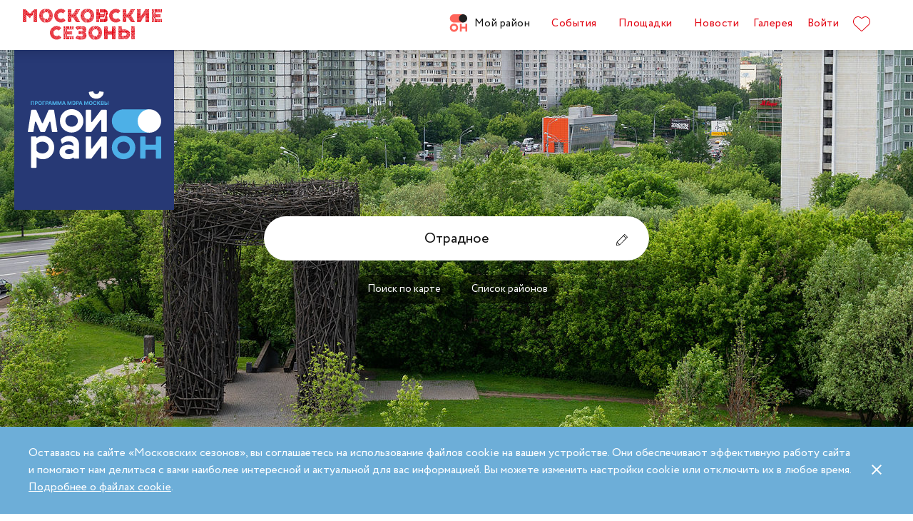

--- FILE ---
content_type: text/html; charset=UTF-8
request_url: https://moscowseasons.com/district/otradnoe/news/9/
body_size: 34497
content:
<!DOCTYPE html>
<html xmlns="http://www.w3.org/1999/xhtml" lang="ru">

<head>
  <meta charset="UTF-8">
  <meta http-equiv="content-type" content="text/html; charset=utf-8">
  <meta name="viewport" content="width=device-width, initial-scale=1.0, maximum-scale=1.0, minimum-scale=1.0">

  <link rel="dns-prefetch">
  <link rel="dns-prefetch" href="https://www.googleadservices.com" crossorigin>
  <link rel="preconnect" href="https://www.google-analytics.com" crossorigin>
  <link rel="dns-prefetch" href="https://www.googletagmanager.com" crossorigin>

  <link rel="preload" crossorigin href="https://moscowseasons.com/fonts/circe-ot/Circe-Regular.woff" as="font">
  <link rel="preload" crossorigin href="https://moscowseasons.com/fonts/moscowpattern/Moscowpattern2-Regular.woff" as="font">
  <link rel="preload" crossorigin href="https://moscowseasons.com/fonts/circe-ot/Circe-Bold.woff" as="font">
  <link rel="preload" crossorigin href="https://moscowseasons.com/fonts/circe-ot/Circe-Light.woff" as="font">

  <title>Район Отрадное. Все новости | Мой район | Московские сезоны</title>
  <meta name="og:title" content="Район Отрадное. Все новости | Мой район | Московские сезоны">
<meta name="description" content="Все новости района Отрадное, новости досуга, культуры, благоустройства, транспортные, строительные новости, новости реновации в районе Отрадное">
<meta name="og:description" content="Все новости района Отрадное, новости досуга, культуры, благоустройства, транспортные, строительные новости, новости реновации в районе Отрадное">
<meta name="og:image" content="https://moscowseasons.com/images/mr_share10.jpg">
<meta name="og:url" content="https://moscowseasons.com/district/otradnoe/news/">
<meta name="og:type" content="website">
<meta name="csrf-param" content="_csrf-frontend">
<meta name="csrf-token" content="LUUJM-TR8i2OwPYD1ITVtjIXjV9SvDDBXuUvzoOiWqhdMjtlvL6KH7yLl2-Dzvj0cH-6K2CKepgytESs9cU0kA==">

<link href="/district/otradnoe/news/9/" rel="self">
<link href="/district/otradnoe/news/" rel="first">
<link href="/district/otradnoe/news/8/" rel="prev">
<link href="/district/otradnoe/news/10/" rel="next">
<link href="/district/otradnoe/news/25/" rel="last">
<link href="https://moscowseasons.com/district/otradnoe/news/" rel="canonical">
<link href="/assets/46b50ce4/dist/jquery.fancybox.min.css?v=1585549058" rel="stylesheet">
<link href="/css/stylus.css?v=1719626078" rel="stylesheet">
<link href="/css/index.css?v=1719626078" rel="stylesheet">  
  <link rel="apple-touch-icon" sizes="180x180" href="/images/favicon/apple-touch-icon.png">
  <link rel="icon" type="image/png" sizes="32x32" href="/images/favicon/favicon-32x32.png">
  <link rel="icon" type="image/png" sizes="16x16" href="/images/favicon/favicon-16x16.png">
  <link rel="manifest" href="/images/favicon/site.webmanifest">
  <link rel="mask-icon" href="/images/favicon/safari-pinned-tab.svg" color="#5bbad5">
  <link rel="shortcut icon" href="/images/favicon/favicon.ico">
  <meta name="msapplication-TileColor" content="#ffffff">
  <meta name="msapplication-config" content="/images/favicon/browserconfig.xml">
  <meta name="theme-color" content="#ffffff">
  <meta name="mailru-verification" content="bb2c7137c86b598e" />

</head>

<body>
  
  <section class="page-wrapper">

    <!--  -->
<header class="header compensate-for-scrollbar" style="transition: opacity .5s;">
  <div id="site-header-pjax-container" class="max-width" data-pjax-container="" data-pjax-timeout="1000">
  <div class="header__inner">
          <a class="header__logo -letters" href="/">МОСКОВСКИЕ <br>СЕЗОНЫ</a>      </div>

  <div class="header__inner -desktop"><div class="header__item -main"><a href="/district/" class="header__item-text -active"><div class="header__item-icon"><span class="icon icon-raw icon-district-ru"><svg width="25" height="25" viewBox="0 0 25 25" fill="none" xmlns="http://www.w3.org/2000/svg">
<path d="M3.68305 19.9845C3.83857 20.3376 4.05421 20.6407 4.32918 20.894C4.60534 21.1489 4.93041 21.3453 5.30518 21.4864C5.68035 21.6275 6.08117 21.698 6.50484 21.698C6.92972 21.698 7.32533 21.6275 7.69328 21.4864C8.06164 21.3453 8.3831 21.1489 8.65926 20.894C8.93583 20.6407 9.15387 20.3376 9.31781 19.9845C9.48055 19.633 9.56112 19.2434 9.56112 18.8213C9.56112 18.398 9.48055 18.0065 9.31781 17.6465C9.15387 17.2866 8.93583 16.9799 8.65926 16.7266C8.3831 16.4733 8.06164 16.2753 7.69328 16.1342C7.32533 15.9931 6.92972 15.9222 6.50484 15.9222C6.08117 15.9222 5.68035 15.9931 5.30518 16.1342C4.93041 16.2753 4.60534 16.4733 4.32918 16.7266C4.05421 16.9799 3.83857 17.2866 3.68305 17.6465C3.52713 18.0065 3.44977 18.398 3.44977 18.8213C3.44977 19.2434 3.52713 19.633 3.68305 19.9845ZM11.8109 21.1164C11.4999 21.8155 11.0786 22.4183 10.5479 22.9249C10.0176 23.4328 9.406 23.8312 8.71298 24.1202C8.01835 24.4096 7.28364 24.5547 6.50484 24.5547C5.72685 24.5547 4.99094 24.4096 4.29792 24.1202C3.60489 23.8312 2.99324 23.4328 2.46295 22.9249C1.93266 22.4183 1.511 21.8155 1.19956 21.1164C0.888921 20.4182 0.733398 19.6538 0.733398 18.8213C0.733398 18.0032 0.888921 17.2421 1.19956 16.5354C1.511 15.8312 1.93266 15.2211 2.46295 14.7061C2.99324 14.1914 3.60489 13.7894 4.29792 13.5008C4.99094 13.211 5.72685 13.0663 6.50484 13.0663C7.28364 13.0663 8.01835 13.211 8.71298 13.5008C9.406 13.7894 10.0176 14.1914 10.5479 14.7061C11.0786 15.2211 11.4999 15.8312 11.8109 16.5354C12.122 17.2421 12.2775 18.0032 12.2775 18.8213C12.2775 19.6538 12.122 20.4182 11.8109 21.1164Z" fill="#FF655B"/>
<path d="M0.733398 5.78227C0.733398 4.96419 0.888914 4.20262 1.19915 3.49637C1.51099 2.79213 1.93226 2.18207 2.46295 1.66701C2.99324 1.15155 3.60489 0.750335 4.29792 0.460941C4.99214 0.171948 5.72685 0.0268474 6.50524 0.0268474H19.0125C19.1604 0.0268474 19.2799 0.1467 19.2799 0.293801V11.2487C19.2799 11.3958 19.1604 11.5156 19.0125 11.5156H6.50524C5.72685 11.5156 4.99214 11.3705 4.29792 11.0815C3.60489 10.7921 2.99324 10.3937 2.46295 9.88587C1.93226 9.37883 1.51099 8.7764 1.19915 8.07657C0.888914 7.37914 0.733398 6.61397 0.733398 5.78227Z" fill="#FF655B"/>
<path d="M13.8965 8.0768C14.2075 8.77583 14.6292 9.37907 15.1595 9.8853C15.6898 10.3935 16.3018 10.7916 16.9944 11.081C17.6891 11.3704 18.4238 11.5146 19.2034 11.5146C19.981 11.5146 20.7169 11.3704 21.4095 11.081C22.1025 10.7916 22.7142 10.3935 23.2449 9.8853C23.7752 9.37907 24.1968 8.77583 24.5083 8.0768C24.8193 7.37896 24.9748 6.61379 24.9748 5.78209C24.9748 4.96401 24.8193 4.20204 24.5083 3.49619C24.1968 2.79155 23.7752 2.18189 23.2449 1.66683C22.7142 1.15137 22.1025 0.750155 21.4095 0.460761C20.7169 0.171367 19.981 0.0270738 19.2034 0.0270738C18.4238 0.0270738 17.6891 0.171367 16.9944 0.460761C16.3018 0.750155 15.6898 1.15137 15.1595 1.66683C14.6292 2.18189 14.2075 2.79155 13.8965 3.49619C13.5859 4.20204 13.4299 4.96401 13.4299 5.78209C13.4299 6.61379 13.5859 7.37896 13.8965 8.0768Z" fill="#212121"/>
<path d="M14.9888 13.363H16.9456C17.1192 13.363 17.2603 13.4884 17.2603 13.6436V17.1339C17.2603 17.289 17.401 17.4145 17.5749 17.4145H22.1002C22.2738 17.4145 22.4144 17.289 22.4144 17.1339V13.6436C22.4144 13.4884 22.5555 13.363 22.7291 13.363H24.6859C24.8595 13.363 25.0001 13.4884 25.0001 13.6436V23.978C25.0001 24.1327 24.8595 24.2585 24.6859 24.2585H22.7291C22.5555 24.2585 22.4144 24.1327 22.4144 23.978V20.1838C22.4144 20.0287 22.2738 19.9032 22.1002 19.9032H17.5749C17.401 19.9032 17.2603 20.0287 17.2603 20.1838V23.978C17.2603 24.1327 17.1192 24.2585 16.9456 24.2585H14.9888C14.8153 24.2585 14.6746 24.1327 14.6746 23.978V13.6436C14.6746 13.4884 14.8153 13.363 14.9888 13.363Z" fill="#FF655B"/>
</svg>
</span></div>Мой район</a></div>
<div class="header__item -main"><a href="/event/" class="header__item-text"><span>События</span></a></div>
<div class="header__item -main"><a href="/ploshchadki/" class="header__item-text"><span>Площадки</span></a></div>
<div class="header__item"><a href="/news/" class="header__item-text"><span>Новости</span></a></div>
<div class="header__item"><a href="/galleries/" class="header__item-text"><span>Галерея</span></a></div>
<div class="header__item" data-fancybox-moscowseasons="" data-type="ajax" data-src="/site/login/"><a class="header__item-text" href="javascript:;">Войти</a></div>
<div class="header__item"><a class="header__item-text" href="/favorites/"><div class="header__item-icon" data-main-favorites><span class="icon icon-raw icon-like-outline"><svg width="24px" height="21px" viewBox="0 0 24 21">
<path fill="#E30613" d="M12,21c-0.3,0-0.6-0.1-0.9-0.3l-9-8.4C0.8,10.9,0,9.1,0,7.2c0-1.9,0.8-3.7,2.1-5.1C3.5,0.7,5.3,0,7.2,0
	c1.8,0,3.4,1.1,4.8,2.3C13.5,1,15.4,0,17.3,0c1.8,0,3.4,0.9,4.6,2.1C23.3,3.5,24,5.3,24,7.2c0,1.9-0.7,3.7-2.1,5.1l-9,8.4
	C12.7,20.9,12.4,21,12,21z M7.2,1C5.6,1,4,1.7,2.8,2.8C1.6,4,1,5.5,1,7.2c0,1.7,0.6,3.2,1.8,4.4l9,8.4c0.2,0.2,0.3,0.1,0.4,0l9-8.4
	c1.2-1.1,1.8-2.7,1.8-4.4c0-1.7-0.6-3.2-1.8-4.4c-1-1-2.3-1.8-3.8-1.8c-1.8,0-3.6,1.1-4.9,2.3l-0.3,0.3l-0.3-0.3
	C10.5,2.3,8.8,1,7.2,1z"/>
</svg>
</span></div>
    </a></div></div><button type="button" class="header__humburger-menu -mobile" data-fancybox-moscowseasons="" data-type="inline" data-src="#modal-mobile-menu"><span class="icon icon-raw icon-humburger-menu"><svg width="22px" height="16px" viewBox="-1 -1 22 16">
    <rect class="hamburger-menu__top" fill="#EB1B1B" width="20" height="2"/>
    <rect class="hamburger-menu__middle" y="6" fill="#EB1B1B" width="20" height="2"/>
    <rect class="hamburger-menu__bottom" y="12" fill="#EB1B1B" width="20" height="2"/>
</svg>
</span></button>
<div style="display:none;" id="modal-mobile-menu">
  <div class="modal mobile-menu">
    <div class="modal-mobile-menu">

      <div class="modal__close" onclick="$.fancybox.close();">
        <span class="icon icon-cross"><svg xmlns="http://www.w3.org/2000/svg" width="18" height="18" viewBox="0 0 18 18">
  <path fill="#202020" fill-rule="evenodd" d="M558.717514,38.8388348 L552,45.5563492 L554.12132,47.6776695 L560.838835,40.9601551 L567.556349,47.6776695 L569.67767,45.5563492 L562.960155,38.8388348 L569.67767,32.1213203 L567.556349,30 L560.838835,36.7175144 L554.12132,30 L552,32.1213203 L558.717514,38.8388348 Z" opacity=".5" transform="matrix(-1 0 0 1 569.678 -30)"/>
</svg>
</span>      </div>

      <div class="modal__body">
        <div class="modal-mobile-menu__header">
          <a class="header__logo" href="/"><img width="182" alt="Logo MoscowSeasons" data-src="/images/icon-ms-logo-white-ru.svg"></a>          <!-- 
          <div class="locale-switcher">
            <a class="locale-switcher__item footer__main-text" href="/ru/">Рус</a>
            <a class="locale-switcher__item footer__main-text" href="/en/">Eng</a>
            <a class="locale-switcher__item footer__main-text" href="/zh-cn/">中文</a>
          </div> -->

        </div>

        <div class="modal-mobile-menu__content">

                      <div class="header__item -absolute"><a class="header__item-text" href="javascript:;" data-fancybox-moscowseasons="" data-type="ajax" data-src="/site/login/">Войти</a></div>
                      
          <div><div class="header__item"><a class="header__item-text" href="/district/">Мой район</a></div>
<div class="header__item"><a class="header__item-text" href="/event/"><span>События</span></a></div>
<div class="header__item"><a class="header__item-text" href="/ploshchadki/"><span>Площадки</span></a></div>
<div class="header__item"><a class="header__item-text" href="/guide/"><span>Гид</span></a></div>
<div class="header__item"><a class="header__item-text" href="/news/"><span>Новости</span></a></div>
<div class="header__item"><a class="header__item-text" href="/galleries/"><span>Галерея</span></a></div>
<div class="header__item"><a class="header__item-text" href="/favorites/"><div class="header__item-icon mobile-menu-favorites"></div></a></div></div>
          <div class="footer__apps">
            <p class="footer__apps-title">
              Скачать мобильное приложение «Московские сезоны»            </p>
            <div class="footer__apps-list">
              <a class="footer__apps-item" href="https://play.google.com/store/apps/details?id=ru.moscowseasons.moscowfest" rel="noreferrer noopener" target="_blank"><span class="icon icon-raw ru/icon-google-play-ru"><svg height="40px" viewBox="0 0 135 40">
<path d="M130,40H5c-2.8,0-5-2.2-5-5V5c0-2.8,2.2-5,5-5h125c2.8,0,5,2.2,5,5v30C135,37.8,132.8,40,130,40z"/>
<path fill="#A6A6A6" d="M130,0.8c2.3,0,4.2,1.9,4.2,4.2v30c0,2.3-1.9,4.2-4.2,4.2H5c-2.3,0-4.2-1.9-4.2-4.2V5c0-2.3,1.9-4.2,4.2-4.2
	L130,0.8 M130,0H5C2.2,0,0,2.3,0,5v30c0,2.8,2.2,5,5,5h125c2.8,0,5-2.2,5-5V5C135,2.3,132.8,0,130,0L130,0z"/>
<path fill="#FFFFFF" d="M68.1,21.8c-2.4,0-4.3,1.8-4.3,4.3c0,2.4,1.9,4.3,4.3,4.3s4.3-1.8,4.3-4.3C72.4,23.5,70.5,21.8,68.1,21.8z
	 M68.1,28.6c-1.3,0-2.4-1.1-2.4-2.6s1.1-2.6,2.4-2.6s2.4,1,2.4,2.6C70.5,27.5,69.4,28.6,68.1,28.6z M58.8,21.8
	c-2.4,0-4.3,1.8-4.3,4.3c0,2.4,1.9,4.3,4.3,4.3c2.4,0,4.3-1.8,4.3-4.3C63.1,23.5,61.2,21.8,58.8,21.8z M58.8,28.6
	c-1.3,0-2.4-1.1-2.4-2.6s1.1-2.6,2.4-2.6c1.3,0,2.4,1,2.4,2.6C61.2,27.5,60.1,28.6,58.8,28.6z M47.7,23.1v1.8H52
	c-0.1,1-0.5,1.8-1,2.3c-0.6,0.6-1.6,1.3-3.3,1.3c-2.7,0-4.7-2.1-4.7-4.8s2.1-4.8,4.7-4.8c1.4,0,2.5,0.6,3.3,1.3l1.3-1.3
	c-1.1-1-2.5-1.8-4.5-1.8c-3.6,0-6.7,3-6.7,6.6s3.1,6.6,6.7,6.6c2,0,3.4-0.6,4.6-1.9c1.2-1.2,1.6-2.9,1.6-4.2c0-0.4,0-0.8-0.1-1.1
	H47.7z M93.1,24.5c-0.4-1-1.4-2.7-3.6-2.7s-4,1.7-4,4.3c0,2.4,1.8,4.3,4.2,4.3c1.9,0,3.1-1.2,3.5-1.9l-1.4-1
	c-0.5,0.7-1.1,1.2-2.1,1.2s-1.6-0.4-2.1-1.3l5.7-2.4L93.1,24.5z M87.3,25.9c0-1.6,1.3-2.5,2.2-2.5c0.7,0,1.4,0.4,1.6,0.9L87.3,25.9z
	 M82.6,30h1.9V17.5h-1.9V30z M79.6,22.7L79.6,22.7c-0.5-0.5-1.3-1-2.3-1c-2.1,0-4.1,1.9-4.1,4.3s1.9,4.2,4.1,4.2c1,0,1.8-0.5,2.2-1
	h0.1v0.6c0,1.6-0.9,2.5-2.3,2.5c-1.1,0-1.9-0.8-2.1-1.5l-1.6,0.7c0.5,1.1,1.7,2.5,3.8,2.5c2.2,0,4-1.3,4-4.4V22h-1.8
	C79.6,22,79.6,22.7,79.6,22.7z M77.4,28.6c-1.3,0-2.4-1.1-2.4-2.6s1.1-2.6,2.4-2.6s2.3,1.1,2.3,2.6C79.7,27.5,78.7,28.6,77.4,28.6z
	 M101.8,17.5h-4.5V30h1.9v-4.7h2.6c2.1,0,4.1-1.5,4.1-3.9S103.9,17.5,101.8,17.5z M101.9,23.5h-2.7v-4.3h2.7c1.4,0,2.2,1.2,2.2,2.1
	C104,22.4,103.2,23.5,101.9,23.5z M113.4,21.7c-1.4,0-2.8,0.6-3.3,1.9l1.7,0.7c0.4-0.7,1-0.9,1.7-0.9c1,0,1.9,0.6,2,1.6v0.1
	c-0.3-0.2-1.1-0.5-1.9-0.5c-1.8,0-3.6,1-3.6,2.8c0,1.7,1.5,2.8,3.1,2.8c1.3,0,1.9-0.6,2.4-1.2h0.1v1h1.8v-4.8
	C117.2,23,115.5,21.7,113.4,21.7z M113.2,28.6c-0.6,0-1.5-0.3-1.5-1.1c0-1,1.1-1.3,2-1.3c0.8,0,1.2,0.2,1.7,0.4
	C115.2,27.8,114.2,28.6,113.2,28.6z M123.7,22l-2.1,5.4h-0.1l-2.2-5.4h-2l3.3,7.6l-1.9,4.2h1.9l5.1-11.8H123.7z M106.9,30h1.9V17.5
	h-1.9V30z"/>
<path fill="url(#SVGID_1_)" d="M10.4,7.5C10.1,7.8,10,8.3,10,8.9V31c0,0.6,0.2,1.1,0.5,1.4l0.1,0.1L23,20.1V20v-0.1L10.4,7.5
	L10.4,7.5z"/>
<path fill="url(#SVGID_2_)" d="M27,24.3l-4.1-4.1V20v-0.1l4.1-4.1l0.1,0.1l4.9,2.8c1.4,0.8,1.4,2.1,0,2.9L27,24.3L27,24.3z"/>
<path fill="url(#SVGID_3_)" d="M27.1,24.2L22.9,20L10.4,32.5c0.5,0.5,1.2,0.5,2.1,0.1L27.1,24.2"/>
<path fill="url(#SVGID_4_)" d="M27.1,15.8L12.5,7.5c-0.9-0.5-1.6-0.4-2.1,0.1L22.9,20L27.1,15.8z"/>
<path opacity="0.2" enable-background="new    " d="M27,24.1l-14.5,8.2c-0.8,0.5-1.5,0.4-2,0l0,0l-0.1,0.1l0,0l0.1,0.1l0,0
	c0.5,0.4,1.2,0.5,2,0L27,24.1L27,24.1z"/>
<path opacity="0.12" enable-background="new    " d="M10.4,32.3C10.1,32,10,31.5,10,30.9V31c0,0.6,0.2,1.1,0.5,1.4v-0.1H10.4z"/>
<path opacity="0.12" enable-background="new    " d="M32,21.3l-5,2.8l0.1,0.1l4.9-2.8c0.7-0.4,1-0.9,1-1.4l0,0
	C33,20.5,32.6,20.9,32,21.3z"/>
<path opacity="0.25" fill="#FFFFFF" enable-background="new    " d="M12.5,7.6L32,18.7c0.6,0.4,1,0.8,1,1.3l0,0c0-0.5-0.3-1-1-1.4
	L12.5,7.6C11.1,6.7,10,7.3,10,8.9V9C10,7.5,11.1,6.8,12.5,7.6z"/>
<path fill="#FFFFFF" stroke="#FFFFFF" stroke-width="0.2" stroke-miterlimit="10" d="M42.1,14.3h-0.7v-2H42c0.5-0.4,0.8-1.2,0.8-2.3
	V7h4v5.3h0.7v2h-0.7V13h-4.6v1.3H42.1z M43.5,10c0,0.9-0.2,1.7-0.6,2.3h3V7.7h-2.5L43.5,10L43.5,10z"/>
<path fill="#FFFFFF" stroke="#FFFFFF" stroke-width="0.2" stroke-miterlimit="10" d="M53.4,12.2c-0.6,0.6-1.3,0.9-2.2,0.9
	s-1.6-0.3-2.2-0.9c-0.6-0.6-0.9-1.3-0.9-2.2s0.3-1.6,0.9-2.2c0.6-0.6,1.3-0.9,2.2-0.9s1.6,0.3,2.2,0.9c0.6,0.6,0.9,1.3,0.9,2.2
	C54.3,10.9,54,11.6,53.4,12.2z M49.6,11.7c0.4,0.4,1,0.7,1.6,0.7s1.2-0.2,1.6-0.7c0.4-0.4,0.7-1,0.7-1.7s-0.2-1.3-0.7-1.7
	c-0.4-0.4-1-0.7-1.6-0.7S50,7.8,49.6,8.3c-0.4,0.4-0.7,1-0.7,1.7S49.1,11.3,49.6,11.7z"/>
<path fill="#FFFFFF" stroke="#FFFFFF" stroke-width="0.2" stroke-miterlimit="10" d="M58.2,13.1c-0.9,0-1.6-0.3-2.2-0.9
	c-0.6-0.6-0.9-1.3-0.9-2.2s0.3-1.6,0.9-2.2c0.6-0.6,1.3-0.9,2.2-0.9s1.6,0.3,2.2,1l-0.5,0.5c-0.4-0.5-1-0.8-1.7-0.8S57,7.8,56.5,8.3
	c-0.5,0.4-0.7,1-0.7,1.7s0.2,1.3,0.7,1.7c0.4,0.4,1,0.7,1.7,0.7s1.3-0.3,1.8-0.9l0.5,0.5c-0.3,0.3-0.6,0.6-1,0.8
	C59.1,13,58.7,13.1,58.2,13.1z"/>
<path fill="#FFFFFF" stroke="#FFFFFF" stroke-width="0.2" stroke-miterlimit="10" d="M63.7,13h-0.8V7.7h-1.7V7h4.1v0.7h-1.7L63.7,13
	L63.7,13z"/>
<path fill="#FFFFFF" stroke="#FFFFFF" stroke-width="0.2" stroke-miterlimit="10" d="M70.6,7l-2.3,5.1c-0.3,0.7-0.8,1.1-1.4,1.1
	c-0.2,0-0.4,0-0.6-0.1l0.2-0.7c0.1,0.1,0.3,0.1,0.4,0.1c0.2,0,0.3,0,0.4-0.1s0.2-0.2,0.3-0.4l0.2-0.5l-2-4.4h0.9l1.5,3.4l0,0L69.7,7
	H70.6z"/>
<path fill="#FFFFFF" stroke="#FFFFFF" stroke-width="0.2" stroke-miterlimit="10" d="M71.5,13V7h4.3v6H75V7.7h-2.8V13H71.5z"/>
<path fill="#FFFFFF" stroke="#FFFFFF" stroke-width="0.2" stroke-miterlimit="10" d="M77.2,13V7H78v2.6h3V7h0.8v6H81v-2.7h-3V13
	H77.2z"/>
<path fill="#FFFFFF" stroke="#FFFFFF" stroke-width="0.2" stroke-miterlimit="10" d="M88.1,12.2c-0.6,0.6-1.3,0.9-2.2,0.9
	c-0.9,0-1.6-0.3-2.2-0.9c-0.6-0.6-0.9-1.3-0.9-2.2s0.3-1.6,0.9-2.2s1.3-0.9,2.2-0.9c0.9,0,1.6,0.3,2.2,0.9S89,9.1,89,10
	C88.9,10.9,88.6,11.6,88.1,12.2z M84.2,11.7c0.4,0.4,1,0.7,1.6,0.7s1.2-0.2,1.6-0.7c0.4-0.4,0.7-1,0.7-1.7s-0.2-1.3-0.7-1.7
	c-0.4-0.4-1-0.7-1.6-0.7s-1.2,0.2-1.6,0.7c-0.4,0.4-0.7,1-0.7,1.7S83.8,11.3,84.2,11.7z"/>
<path fill="#FFFFFF" stroke="#FFFFFF" stroke-width="0.2" stroke-miterlimit="10" d="M92.1,13V7h2.2c0.5,0,0.9,0.2,1.2,0.5
	C95.8,7.8,96,8.2,96,8.6c0,0.3-0.1,0.5-0.2,0.8c-0.1,0.2-0.3,0.4-0.6,0.5l0,0c0.3,0.1,0.5,0.3,0.7,0.5s0.3,0.5,0.3,0.9
	c0,0.5-0.2,0.9-0.5,1.2c-0.4,0.3-0.8,0.5-1.3,0.5H92.1z M92.9,9.6h1.4c0.3,0,0.5-0.1,0.7-0.3s0.3-0.4,0.3-0.6S95.1,8.2,95,8
	c-0.2-0.2-0.4-0.3-0.7-0.3h-1.4V9.6z M92.9,12.3h1.6c0.3,0,0.5-0.1,0.7-0.3s0.3-0.4,0.3-0.7c0-0.2-0.1-0.5-0.3-0.7
	c-0.2-0.2-0.4-0.3-0.7-0.3H93L92.9,12.3L92.9,12.3z"/>
</svg>
</span></a>
              <a class="footer__apps-item" href="https://apps.apple.com/ru/app/moscow-fest-гид-по-фестивальной-москве/id1272698802" rel="noreferrer noopener" target="_blank"><span class="icon icon-raw ru/icon-app-store-ru"><svg width="120px" height="40px" viewBox="0 0 120 40">
<path fill="#A6A6A6" d="M110.1,0H9.5C9.2,0,8.8,0,8.4,0C8.1,0,7.8,0,7.5,0c-0.7,0-1.3,0.1-2,0.2C4.9,0.3,4.2,0.5,3.6,0.8
	C3,1.1,2.5,1.5,2,2C1.5,2.5,1.1,3,0.8,3.6C0.5,4.2,0.3,4.9,0.2,5.5C0.1,6.2,0,6.9,0,7.5c0,0.3,0,0.6,0,0.9v23.1c0,0.3,0,0.6,0,0.9
	c0,0.7,0.1,1.3,0.2,2c0.1,0.7,0.3,1.3,0.6,1.9C1.1,37,1.5,37.5,2,38c0.5,0.5,1,0.9,1.6,1.2c0.6,0.3,1.2,0.5,1.9,0.6
	c0.7,0.1,1.3,0.2,2,0.2c0.3,0,0.6,0,0.9,0c0.4,0,0.7,0,1.1,0h100.6c0.4,0,0.7,0,1.1,0c0.3,0,0.6,0,0.9,0c0.7,0,1.3-0.1,2-0.2
	c0.7-0.1,1.3-0.3,1.9-0.6c0.6-0.3,1.1-0.7,1.6-1.2c0.5-0.5,0.9-1,1.2-1.6c0.3-0.6,0.5-1.2,0.6-1.9c0.1-0.7,0.2-1.3,0.2-2
	c0-0.3,0-0.6,0-0.9c0-0.4,0-0.7,0-1.1V9.5c0-0.4,0-0.7,0-1.1c0-0.3,0-0.6,0-0.9c0-0.7-0.1-1.3-0.2-2c-0.1-0.7-0.3-1.3-0.6-1.9
	c-0.6-1.2-1.6-2.2-2.8-2.8c-0.6-0.3-1.2-0.5-1.9-0.6c-0.7-0.1-1.3-0.2-2-0.2c-0.3,0-0.6,0-0.9,0C110.9,0,110.5,0,110.1,0L110.1,0z"
	/>
<path d="M8.4,39.1c-0.3,0-0.6,0-0.9,0c-0.6,0-1.3-0.1-1.9-0.2c-0.6-0.1-1.1-0.3-1.7-0.5c-0.5-0.3-1-0.6-1.4-1
	c-0.4-0.4-0.8-0.9-1-1.4c-0.3-0.5-0.4-1.1-0.5-1.7c-0.1-0.6-0.2-1.2-0.2-1.9c0-0.2,0-0.9,0-0.9V8.4c0,0,0-0.7,0-0.9
	c0-0.6,0.1-1.3,0.2-1.9C1.1,5.1,1.3,4.5,1.6,4c0.3-0.5,0.6-1,1-1.4C3,2.2,3.5,1.9,4,1.6c0.5-0.3,1.1-0.4,1.7-0.5
	c0.6-0.1,1.2-0.2,1.9-0.2l0.9,0h102.8l0.9,0c0.6,0,1.2,0.1,1.9,0.2c0.6,0.1,1.1,0.3,1.7,0.5c1,0.5,1.9,1.4,2.4,2.4
	c0.3,0.5,0.4,1.1,0.5,1.6c0.1,0.6,0.2,1.3,0.2,1.9c0,0.3,0,0.6,0,0.9c0,0.4,0,0.7,0,1.1v20.9c0,0.4,0,0.7,0,1.1c0,0.3,0,0.6,0,0.9
	c0,0.6-0.1,1.2-0.2,1.9c-0.1,0.6-0.3,1.1-0.5,1.7c-0.3,0.5-0.6,1-1,1.4c-0.4,0.4-0.9,0.8-1.4,1c-0.5,0.3-1.1,0.5-1.7,0.5
	c-0.6,0.1-1.2,0.2-1.9,0.2c-0.3,0-0.6,0-0.9,0l-1.1,0L8.4,39.1z"/>
<path fill="#FFFFFF" d="M24.8,20.3c0-1.7,0.9-3.3,2.4-4.2c-0.9-1.3-2.4-2.1-4-2.2c-1.7-0.2-3.3,1-4.2,1
	c-0.9,0-2.2-1-3.6-1c-1.9,0.1-3.6,1.1-4.5,2.7c-1.9,3.3-0.5,8.3,1.4,11c0.9,1.3,2,2.8,3.4,2.8c1.4-0.1,1.9-0.9,3.6-0.9
	c1.7,0,2.1,0.9,3.6,0.9c1.5,0,2.4-1.3,3.3-2.7c0.7-0.9,1.2-2,1.5-3.1C25.9,24,24.8,22.2,24.8,20.3z"/>
<path fill="#FFFFFF" d="M22,12.2c0.8-1,1.2-2.2,1.1-3.5c-1.2,0.1-2.4,0.7-3.2,1.7c-0.8,0.9-1.2,2.1-1.1,3.4
	C20.1,13.8,21.2,13.2,22,12.2z"/>
<path fill="#FFFFFF" d="M42.3,27.1h-4.7l-1.1,3.4h-2l4.5-12.4H41l4.5,12.4h-2L42.3,27.1z M38.1,25.6h3.8L40,20.1h-0.1L38.1,25.6z"/>
<path fill="#FFFFFF" d="M55.2,26c0,2.8-1.5,4.6-3.8,4.6c-1.2,0.1-2.3-0.6-2.8-1.6h0v4.5h-1.9v-12h1.8v1.5h0c0.6-1,1.7-1.6,2.9-1.6
	C53.6,21.3,55.2,23.2,55.2,26z M53.2,26c0-1.8-0.9-3-2.4-3c-1.4,0-2.4,1.2-2.4,3c0,1.8,1,3,2.4,3C52.3,29,53.2,27.8,53.2,26z"/>
<path fill="#FFFFFF" d="M65.1,26c0,2.8-1.5,4.6-3.8,4.6c-1.2,0.1-2.3-0.6-2.8-1.6h0v4.5h-1.9v-12h1.8v1.5h0c0.6-1,1.7-1.6,2.9-1.6
	C63.6,21.3,65.1,23.2,65.1,26z M63.2,26c0-1.8-0.9-3-2.4-3c-1.4,0-2.4,1.2-2.4,3c0,1.8,1,3,2.4,3C62.3,29,63.2,27.8,63.2,26L63.2,26
	z"/>
<path fill="#FFFFFF" d="M71.7,27c0.1,1.2,1.3,2,3,2c1.6,0,2.7-0.8,2.7-1.9c0-1-0.7-1.5-2.3-1.9l-1.6-0.4c-2.3-0.6-3.3-1.6-3.3-3.3
	c0-2.1,1.9-3.6,4.5-3.6c2.6,0,4.4,1.5,4.5,3.6h-1.9c-0.1-1.2-1.1-2-2.6-2s-2.5,0.8-2.5,1.9c0,0.9,0.7,1.4,2.3,1.8l1.4,0.3
	c2.5,0.6,3.6,1.6,3.6,3.4c0,2.3-1.9,3.8-4.8,3.8c-2.8,0-4.6-1.4-4.7-3.7L71.7,27z"/>
<path fill="#FFFFFF" d="M83.3,19.3v2.1h1.7v1.5h-1.7v5c0,0.8,0.3,1.1,1.1,1.1c0.2,0,0.4,0,0.6,0v1.5c-0.3,0.1-0.7,0.1-1,0.1
	c-1.8,0-2.5-0.7-2.5-2.4v-5.2h-1.3v-1.5h1.3v-2.1H83.3z"/>
<path fill="#FFFFFF" d="M86.1,26c0-2.8,1.7-4.6,4.3-4.6c2.6,0,4.3,1.8,4.3,4.6c0,2.9-1.7,4.6-4.3,4.6C87.7,30.6,86.1,28.8,86.1,26z
	 M92.8,26c0-2-0.9-3.1-2.4-3.1S88,24,88,26c0,2,0.9,3.1,2.4,3.1S92.8,27.9,92.8,26L92.8,26z"/>
<path fill="#FFFFFF" d="M96.2,21.4H98V23h0c0.2-1,1.2-1.7,2.2-1.6c0.2,0,0.4,0,0.6,0.1v1.7c-0.3-0.1-0.6-0.1-0.8-0.1
	c-1,0-1.9,0.8-1.9,1.8c0,0.1,0,0.2,0,0.3v5.4h-1.9L96.2,21.4z"/>
<path fill="#FFFFFF" d="M109.4,27.8c-0.2,1.6-1.9,2.8-3.9,2.8c-2.6,0-4.3-1.8-4.3-4.6c0-2.8,1.6-4.7,4.2-4.7c2.5,0,4.1,1.7,4.1,4.5
	v0.6h-6.4v0.1c-0.1,1.3,0.8,2.4,2.1,2.6c0.1,0,0.2,0,0.3,0c0.9,0.1,1.8-0.4,2.1-1.3L109.4,27.8z M103.1,25.1h4.5
	c0.1-1.2-0.9-2.2-2.1-2.3c-0.1,0-0.1,0-0.2,0C104.1,22.8,103.1,23.8,103.1,25.1C103.1,25.1,103.1,25.1,103.1,25.1z"/>
<path fill="#FFFFFF" d="M36.7,11.3h0.8c0.5,0.1,1-0.3,1.1-0.9c0,0,0-0.1,0-0.1c0-0.6-0.4-0.9-1.1-0.9c-0.6-0.1-1.1,0.3-1.2,0.9
	c0,0,0,0,0,0h-0.9c0.1-1,0.9-1.8,2-1.8c0,0,0.1,0,0.1,0c1.2,0,2,0.7,2,1.6c0,0.7-0.4,1.2-1.1,1.4v0.1c0.8,0,1.4,0.7,1.3,1.4
	c-0.1,1.1-1.1,1.9-2.2,1.8c0,0,0,0,0,0c-1.1,0.1-2.1-0.6-2.2-1.7c0,0,0,0,0-0.1h0.9c0.1,0.6,0.6,0.9,1.4,0.9s1.3-0.4,1.3-1
	c0-0.6-0.5-1-1.3-1h-0.8V11.3z"/>
<path fill="#FFFFFF" d="M40.8,13.4c0-0.8,0.6-1.3,1.7-1.3l1.2-0.1v-0.4c0-0.5-0.3-0.7-0.9-0.7c-0.5,0-0.8,0.2-0.9,0.5H41
	c0.1-0.8,0.8-1.3,1.8-1.3c1.1,0,1.8,0.6,1.8,1.5v3.1h-0.9v-0.6h-0.1c-0.3,0.5-0.8,0.7-1.4,0.7c-0.7,0.1-1.4-0.5-1.5-1.2
	C40.8,13.5,40.8,13.5,40.8,13.4z M43.7,13v-0.4l-1.1,0.1c-0.6,0-0.9,0.3-0.9,0.6c0,0.4,0.4,0.6,0.8,0.6C43.1,14.1,43.7,13.7,43.7,13
	C43.7,13.1,43.7,13.1,43.7,13z"/>
<path fill="#FFFFFF" d="M47,10.9v3.8h-0.9v-4.5h3v0.7L47,10.9z"/>
<path fill="#FFFFFF" d="M54.4,12.4c0,1.4-0.7,2.3-1.9,2.3c-0.6,0-1.1-0.3-1.4-0.8h-0.1v2.2h-0.9v-6h0.9v0.7h0.1
	c0.3-0.5,0.8-0.8,1.4-0.8C53.7,10.1,54.4,11,54.4,12.4z M53.5,12.4c0-1-0.5-1.5-1.2-1.5c-0.7,0-1.2,0.6-1.2,1.5
	c0,0.9,0.5,1.5,1.2,1.5C53.1,14,53.5,13.4,53.5,12.4z"/>
<path fill="#FFFFFF" d="M55.6,16.3v-0.8c0.1,0,0.2,0,0.3,0c0.4,0,0.7-0.2,0.8-0.6l0.1-0.2l-1.6-4.5h1l1.1,3.6h0.1l1.1-3.6h0.9
	l-1.7,4.7c-0.4,1.1-0.8,1.4-1.7,1.4C55.9,16.3,55.7,16.3,55.6,16.3z"/>
<path fill="#FFFFFF" d="M60.1,13.4H61c0.1,0.4,0.5,0.6,1,0.6c0.6,0,1-0.3,1-0.7c0-0.4-0.3-0.6-1-0.6h-0.7V12h0.7
	c0.5,0,0.8-0.2,0.8-0.6c0-0.3-0.3-0.6-0.8-0.6c-0.5,0-0.9,0.2-0.9,0.6h-0.9c0.1-0.8,0.9-1.4,1.8-1.3c1.1,0,1.7,0.5,1.7,1.2
	c0,0.4-0.3,0.8-0.7,0.9v0.1c0.5,0.1,0.9,0.5,0.9,1c0,0.9-0.7,1.4-1.8,1.4C61,14.8,60.2,14.3,60.1,13.4z"/>
<path fill="#FFFFFF" d="M65.1,14.7v-4.5h0.9v3.1H66l2.1-3.1H69v4.5h-0.9v-3.1H68l-2.1,3.1L65.1,14.7z"/>
<path fill="#FFFFFF" d="M73.8,10.9h-1.4v3.8h-0.9v-3.8h-1.4v-0.7h3.7V10.9z"/>
<path fill="#FFFFFF" d="M78.6,13.5c-0.2,0.8-1.1,1.4-2,1.3c-1.1,0-2.1-0.9-2.1-2c0-0.1,0-0.2,0-0.3c-0.2-1.1,0.6-2.2,1.8-2.3
	c0.1,0,0.2,0,0.3,0c1.3,0,2,0.9,2,2.3v0.3h-3.2v0c-0.1,0.7,0.4,1.2,1.1,1.3c0,0,0.1,0,0.1,0c0.4,0.1,0.9-0.2,1.1-0.5L78.6,13.5z
	 M75.5,12h2.3c0-0.6-0.4-1.1-1-1.2c0,0-0.1,0-0.1,0C76,10.9,75.5,11.4,75.5,12C75.5,12,75.5,12,75.5,12L75.5,12z"/>
<path fill="#FFFFFF" d="M82.4,10.2h2c0.9,0,1.4,0.4,1.4,1.1c0,0.5-0.3,0.9-0.8,1v0.1c0.5,0,1,0.5,1,1c0,0.8-0.6,1.3-1.6,1.3h-2.1
	V10.2z M83.3,10.9V12h0.9c0.5,0,0.8-0.2,0.8-0.6c0-0.4-0.2-0.6-0.7-0.6L83.3,10.9z M83.3,12.7V14h1.1c0.5,0,0.8-0.2,0.8-0.7
	c0-0.5-0.3-0.7-0.9-0.7L83.3,12.7z"/>
</svg>
</span></a>            </div>
          </div>
        </div>


        <div class="modal-mobile-menu__footer">
          <div class="social-networks">
            <div class="social-networks__title">
              <span>Следите за нами в социальных сетях</span>
            </div>

            <div class="social-networks__list">
              <a class="social-networks__item" href="https://vk.com/moscowseasons" rel="noreferrer noopener" target="_blank"><span class="icon icon-vk"><svg width="22.4px" height="13px" viewBox="0 0 22.4 13">
<path fill="#FFFFFF" d="M22.3,11.7c0,0,0-0.1-0.1-0.1c-0.4-0.7-1.2-1.6-2.2-2.6C19.4,8.4,19.1,8.2,19,8c-0.3-0.3-0.3-0.7-0.1-0.9
	c0.1-0.3,0.4-0.8,1-1.6c0.3-0.5,0.5-0.9,0.7-1.2c1.3-1.8,2-3,1.8-3.6l-0.1-0.1c0-0.1-0.1-0.1-0.4-0.1c-0.3,0-0.4-0.1-0.8,0h-3.4
	c0,0-0.1,0-0.3,0c-0.1,0-0.1,0-0.1,0s-0.1,0-0.1,0.1c0,0-0.1,0.1-0.1,0.3c-0.4,0.9-0.8,1.8-1.3,2.6c-0.3,0.5-0.5,0.9-0.8,1.3
	s-0.4,0.7-0.7,0.8c-0.1,0.1-0.3,0.3-0.4,0.4s-0.3,0.1-0.3,0.1c-0.1,0-0.1,0-0.3,0c-0.1-0.1-0.3-0.1-0.3-0.3C13,5.8,13,5.7,13,5.4
	c0-0.1,0-0.4,0-0.5s0-0.3,0-0.5s0-0.4,0-0.5c0-0.3,0-0.7,0-0.9c0-0.4,0-0.7,0-0.8c0-0.3,0-0.4,0-0.7s0-0.4,0-0.5s-0.1-0.3-0.1-0.4
	s-0.1-0.3-0.3-0.3c-0.1-0.1-0.3-0.1-0.4-0.1C11.8,0,11.3,0,10.7,0C9.2,0,8.3,0.1,7.8,0.3c-0.1,0-0.3,0.1-0.4,0.3s-0.1,0.3,0,0.3
	c0.5,0.1,0.8,0.3,1,0.5v0.1c0,0.1,0.1,0.3,0.1,0.5s0.1,0.5,0.1,0.9c0,0.5,0,1.1,0,1.4S8.6,5.1,8.6,5.3c0,0.4-0.1,0.5-0.1,0.7
	C8.3,6.1,8.3,6.2,8.3,6.2l0,0c-0.1,0-0.3,0-0.3,0c-0.1,0-0.3,0-0.4-0.1C7.4,6.1,7.2,5.9,7,5.7C6.9,5.5,6.6,5.3,6.5,4.9
	C6.2,4.5,6,4.1,5.9,3.7L5.6,3.3C5.5,3,5.3,2.8,5.1,2.4C4.9,1.8,4.8,1.4,4.6,1.1c0-0.1-0.1-0.3-0.3-0.4c0,0-0.1,0-0.1-0.1
	C4,0.5,4,0.5,3.9,0.4H0.7C0.3,0.4,0.1,0.5,0,0.7v0.1v0.1c0,0.1,0,0.1,0.1,0.3c0.3,1.3,0.8,2.4,1.3,3.4s1,1.8,1.4,2.5
	s0.8,1.2,1.3,1.8C4.6,9.5,4.8,9.9,4.9,10c0.1,0.1,0.3,0.3,0.3,0.4l0.3,0.3c0.1,0.1,0.5,0.4,0.8,0.7c0.4,0.3,0.8,0.5,1.2,0.8
	s0.9,0.5,1.6,0.7c0.7,0.1,1.2,0.3,1.7,0.1H12c0.3,0,0.5-0.1,0.7-0.3c0,0,0-0.1,0.1-0.3c0-0.1,0-0.3,0-0.3c0-0.4,0-0.7,0.1-0.9
	c0-0.3,0.1-0.5,0.3-0.7c0.1-0.1,0.1-0.3,0.3-0.4c0.1-0.1,0.1-0.1,0.3-0.1h0.1c0.1,0,0.4,0,0.7,0.1c0.3,0.1,0.5,0.4,0.8,0.7
	c0.3,0.3,0.5,0.5,0.8,0.9c0.3,0.4,0.7,0.7,0.8,0.8l0.3,0.1c0.1,0.1,0.4,0.1,0.7,0.3c0.3,0.1,0.5,0.1,0.7,0h3c0.3,0,0.5,0,0.7-0.1
	c0.1-0.1,0.3-0.3,0.3-0.3c0-0.1,0-0.3,0-0.4C22.4,11.8,22.3,11.7,22.3,11.7z"/>
</svg>
</span></a><a class="social-networks__item" href="https://ok.ru/moscowseasons" rel="noreferrer noopener" target="_blank"><span class="icon icon-ok"><svg width="12.8px" height="21.5px" viewBox="0 0 12.8 21.5">
<path fill="#FFFFFF" d="M5.4,15.1C3.7,15,2.3,14.6,1,13.6c-0.1-0.1-0.3-0.3-0.5-0.4c-0.5-0.5-0.7-1.2-0.1-1.8c0.4-0.5,1-0.7,1.7-0.4
	c0.1,0,0.3,0.1,0.4,0.3c2.3,1.6,5.6,1.7,7.9,0.1c0.3-0.1,0.5-0.4,0.8-0.4c0.5-0.1,1,0,1.4,0.5C13,12,13,12.6,12.4,13
	c-0.7,0.7-1.4,1.2-2.3,1.6c-0.8,0.3-1.7,0.5-2.6,0.7c0.1,0.1,0.3,0.3,0.3,0.3c1.2,1.2,2.5,2.5,3.6,3.7c0.4,0.4,0.5,0.9,0.3,1.4
	c-0.3,0.5-0.8,0.9-1.3,0.8c-0.4,0-0.7-0.3-0.9-0.4c-0.9-0.9-1.8-1.8-2.7-2.8c-0.3-0.3-0.4-0.3-0.7,0c-0.9,0.9-1.8,2-2.9,2.9
	c-0.3,0.3-0.8,0.4-1.2,0.1c-0.5-0.3-0.9-0.8-0.8-1.3c0-0.4,0.3-0.7,0.4-0.9c1.2-1.2,2.5-2.5,3.6-3.7C5.3,15.3,5.4,15.3,5.4,15.1z"/>
<path fill="#FFFFFF" d="M6.5,10.8c-2.9,0-5.3-2.4-5.3-5.4S3.6,0,6.5,0c3,0,5.3,2.5,5.3,5.5C11.8,8.4,9.4,10.8,6.5,10.8z M9.2,5.4
	c0-1.4-1.2-2.6-2.6-2.6S4,3.9,4,5.4S5.1,8,6.6,8S9.2,6.8,9.2,5.4z"/>
</svg>
</span></a><a class="social-networks__item" href="https://www.youtube.com/channel/UC9uxLdqBz3ms23A6Q_zkWUQ" rel="noreferrer noopener" target="_blank"><span class="icon icon-yt"><svg width="24.3px" height="17.6px" viewBox="0 0 24.3 17.6">
<path fill="#FFFFFF" d="M24,2.7c-0.1-1.2-1.3-2.2-2.5-2.4C15.3-0.1,9-0.1,2.8,0.3C1.6,0.4,0.4,1.5,0.3,2.7c-0.4,4.1-0.4,8.2,0,12.2
	c0.1,1.2,1.3,2.2,2.5,2.4c6.2,0.4,12.5,0.4,18.7,0c1.2-0.1,2.3-1.2,2.5-2.4C24.4,11,24.4,6.7,24,2.7z M9.5,12V4.6l6.6,3.7L9.5,12z"
	/>
</svg>
</span></a>            </div>
          </div>
        </div>
      </div>
    </div>
  </div>
</div>

<style>
  .fancybox-slide--html {
    padding: 0;
  }

  .fancybox-slide--html .fancybox-content {
    margin-bottom: 0;
  }
</style><a class="update-pjax-header-container" href="/site/header/" rel="nofollow" style="display:none;"></a></div></header>

<script>
  window.favorites =
    localStorage.getItem('moscowseasons-appfavorites_ru') ?
    localStorage.getItem('moscowseasons-appfavorites_ru').split('|') : [];

  //console.log(favorites.length);

  window.addToFavorites = function(item) {
    var index = favorites.indexOf(item);
    if (index === -1) {
      favorites.push(item);
    } else {
      favorites.splice(index, 1);
    }
    localStorage.setItem('moscowseasons-appfavorites_ru', favorites.join('|'))

    changeFavoritesHearts();
  }

  window.changeFavoritesHearts = function() {
    var active = '<span class="icon icon-raw icon-like-active"><svg xmlns="http://www.w3.org/2000/svg" width="24px" height="21px" viewBox="0 0 24 21"><path style="fill:#E30613;" d="M12,21c-0.3,0-0.6-0.1-0.9-0.3l-9-8.4C0.8,10.9,0,9.1,0,7.2s0.8-3.7,2.1-5.1C3.5,0.7,5.3,0,7.2,0	C9,0,10.6,1.1,12,2.3C13.5,1,15.4,0,17.3,0c1.8,0,3.4,0.9,4.6,2.1C23.3,3.5,24,5.3,24,7.2s-0.7,3.7-2.1,5.1l-9,8.4	C12.7,20.9,12.4,21,12,21z"/></svg></span>';
    var empty = '<span class="icon icon-raw icon-like-outline"><svg width="24px" height="21px" viewBox="0 0 24 21"><path fill="#E30613" d="M12,21c-0.3,0-0.6-0.1-0.9-0.3l-9-8.4C0.8,10.9,0,9.1,0,7.2c0-1.9,0.8-3.7,2.1-5.1C3.5,0.7,5.3,0,7.2,0	c1.8,0,3.4,1.1,4.8,2.3C13.5,1,15.4,0,17.3,0c1.8,0,3.4,0.9,4.6,2.1C23.3,3.5,24,5.3,24,7.2c0,1.9-0.7,3.7-2.1,5.1l-9,8.4	C12.7,20.9,12.4,21,12,21z M7.2,1C5.6,1,4,1.7,2.8,2.8C1.6,4,1,5.5,1,7.2c0,1.7,0.6,3.2,1.8,4.4l9,8.4c0.2,0.2,0.3,0.1,0.4,0l9-8.4	c1.2-1.1,1.8-2.7,1.8-4.4c0-1.7-0.6-3.2-1.8-4.4c-1-1-2.3-1.8-3.8-1.8c-1.8,0-3.6,1.1-4.9,2.3l-0.3,0.3l-0.3-0.3	C10.5,2.3,8.8,1,7.2,1z"/></svg></span>';

    //для мобильного меню(mobile-menu)
    var active_moblile_menu = '<span class="icon icon-raw icon-like-white"><svg width="24" height="21" viewBox="0 0 24 21" fill="none" xmlns="http://www.w3.org/2000/svg"><path d="M12 21C11.7 21 11.4 20.9 11.1 20.7L2.1 12.3C0.8 10.9 0 9.1 0 7.2C0 5.3 0.8 3.5 2.1 2.1C3.5 0.7 5.3 0 7.2 0C9 0 10.6 1.1 12 2.3C13.5 1 15.4 0 17.3 0C19.1 0 20.7 0.9 21.9 2.1C23.3 3.5 24 5.3 24 7.2C24 9.1 23.3 10.9 21.9 12.3L12.9 20.7C12.7 20.9 12.4 21 12 21Z" fill="white"/></svg></span>';
    var empty_moblile_menu = '<span class="icon icon-raw icon-like-white-active"><svg width="35" height="31" viewBox="0 0 35 31" fill="none" xmlns="http://www.w3.org/2000/svg"><path d="M16.8447 4.15056L17.5036 4.72232L18.1595 4.14697C20.2519 2.31129 22.7964 1 25.2292 1C27.5068 1 29.599 2.15581 31.2261 3.80279C33.0745 5.67377 34 8.07471 34 10.6286C34 13.177 33.0784 15.5731 31.2379 17.4424L18.1258 29.8302L18.1132 29.8421L18.1011 29.8544C18.0627 29.8933 17.9261 30 17.5 30C17.3136 30 17.0874 29.9439 16.8095 29.769L3.77577 17.4553C2.04105 15.5528 1 13.1405 1 10.6286C1 8.11127 2.04549 5.69407 3.78687 3.78968C5.63272 1.92805 7.99365 1 10.5 1C12.7264 1 14.8124 2.38732 16.8447 4.15056Z" fill="#E30613" stroke="white" stroke-width="2"/></svg></span>';

    document.querySelectorAll('[data-favorites]').forEach(function(item) {
      //console.log(item);
      var current = item.getAttribute('data-favorites');
      //console.log(current);
      if (favorites.indexOf(current) === -1) {
        item.querySelector('.event-actions__item-icon').innerHTML = empty;
      } else {
        item.querySelector('.event-actions__item-icon').innerHTML = active;
      }
    });

    if (favorites.length > 0) {
      document.querySelector('[data-main-favorites]').innerHTML = active;
      document.querySelector('.mobile-menu-favorites').innerHTML = active_moblile_menu;
    } else {
      document.querySelector('[data-main-favorites]').innerHTML = empty;
      document.querySelector('.mobile-menu-favorites').innerHTML = empty_moblile_menu;
    }

  }

  changeFavoritesHearts();
</script>
        
<div class="district-page">

  
<div class="district-page__header -pencil">
  <div class="district-page__header-cover">
    <div class="district-page__header-blur" style="background-image: url('https://moscowseasons.com/uploads/2019/06/06/5cf8d674b1bbe.jpeg');"></div>
    <div class="district-page__header-contain" style="background-image: url('https://moscowseasons.com/uploads/2019/06/06/5cf8d674b1bbe.jpeg');"></div>
    <div class="district-page__header-contain" style="background-image: url('https://moscowseasons.com/uploads/2019/06/06/5cf8deed958ab.jpeg');"></div>
  </div>

  <div class="max-width">

    <div class="districts-page__header-logo" style="background-color: #273975;">
      <a href="/district/"><span class="icon icon-raw icon-logo-districts-page-4"><svg width="187" height="108" viewBox="0 0 187 108" fill="none" xmlns="http://www.w3.org/2000/svg">
<path d="M8.79616 13.6294V19.0403H7.66536V14.5594H5.47775V19.0403H4.34695V13.6294H8.79616ZM9.88534 19.0403V13.6294H12.0201C12.4305 13.6294 12.7801 13.7078 13.069 13.8645C13.3579 14.0195 13.578 14.2353 13.7295 14.5118C13.8828 14.7866 13.9594 15.1036 13.9594 15.463C13.9594 15.8223 13.8819 16.1393 13.7269 16.4141C13.5719 16.6889 13.3473 16.9029 13.0532 17.0561C12.7608 17.2093 12.4067 17.286 11.9911 17.286H10.6304V16.3692H11.8061C12.0263 16.3692 12.2077 16.3313 12.3504 16.2556C12.4948 16.1781 12.6022 16.0715 12.6727 15.9359C12.7449 15.7985 12.781 15.6409 12.781 15.463C12.781 15.2833 12.7449 15.1265 12.6727 14.9927C12.6022 14.857 12.4948 14.7522 12.3504 14.6783C12.2059 14.6025 12.0228 14.5647 11.8008 14.5647H11.0293V19.0403H9.88534ZM19.6748 16.3348C19.6748 16.9249 19.5629 17.4269 19.3392 17.8408C19.1173 18.2547 18.8144 18.5709 18.4304 18.7893C18.0482 19.0059 17.6184 19.1143 17.1411 19.1143C16.6602 19.1143 16.2287 19.0051 15.8465 18.7866C15.4642 18.5682 15.1622 18.2521 14.9402 17.8382C14.7183 17.4242 14.6073 16.9231 14.6073 16.3348C14.6073 15.7448 14.7183 15.2428 14.9402 14.8289C15.1622 14.4149 15.4642 14.0997 15.8465 13.883C16.2287 13.6646 16.6602 13.5554 17.1411 13.5554C17.6184 13.5554 18.0482 13.6646 18.4304 13.883C18.8144 14.0997 19.1173 14.4149 19.3392 14.8289C19.5629 15.2428 19.6748 15.7448 19.6748 16.3348ZM18.5149 16.3348C18.5149 15.9526 18.4577 15.6303 18.3432 15.3678C18.2305 15.1054 18.0711 14.9064 17.865 14.7707C17.6589 14.6351 17.4176 14.5673 17.1411 14.5673C16.8645 14.5673 16.6232 14.6351 16.4171 14.7707C16.2111 14.9064 16.0508 15.1054 15.9363 15.3678C15.8236 15.6303 15.7672 15.9526 15.7672 16.3348C15.7672 16.717 15.8236 17.0394 15.9363 17.3018C16.0508 17.5643 16.2111 17.7633 16.4171 17.8989C16.6232 18.0345 16.8645 18.1024 17.1411 18.1024C17.4176 18.1024 17.6589 18.0345 17.865 17.8989C18.0711 17.7633 18.2305 17.5643 18.3432 17.3018C18.4577 17.0394 18.5149 16.717 18.5149 16.3348ZM24.1128 13.6294V14.5726H21.6662V19.0403H20.5222V13.6294H24.1128ZM24.8453 19.0403V13.6294H26.98C27.3904 13.6294 27.7401 13.7078 28.0289 13.8645C28.3178 14.0195 28.538 14.2353 28.6894 14.5118C28.8427 14.7866 28.9193 15.1036 28.9193 15.463C28.9193 15.8223 28.8418 16.1393 28.6868 16.4141C28.5318 16.6889 28.3072 16.9029 28.0131 17.0561C27.7207 17.2093 27.3667 17.286 26.951 17.286H25.5903V16.3692H26.766C26.9862 16.3692 27.1676 16.3313 27.3103 16.2556C27.4547 16.1781 27.5622 16.0715 27.6326 15.9359C27.7048 15.7985 27.7409 15.6409 27.7409 15.463C27.7409 15.2833 27.7048 15.1265 27.6326 14.9927C27.5622 14.857 27.4547 14.7522 27.3103 14.6783C27.1659 14.6025 26.9827 14.5647 26.7607 14.5647H25.9893V19.0403H24.8453ZM29.9702 19.0403H28.7443L30.6122 13.6294H32.0865L33.9517 19.0403H32.7258L31.3705 14.8659H31.3282L29.9702 19.0403ZM29.8936 16.9134H32.7892V17.8064H29.8936V16.9134ZM34.603 13.6294H36.0139L37.504 17.2648H37.5674L39.0575 13.6294H40.4683V19.0403H39.3587V15.5184H39.3138L37.9135 19.0139H37.1579L35.7576 15.5052H35.7127V19.0403H34.603V13.6294ZM41.4109 13.6294H42.8217L44.3119 17.2648H44.3753L45.8654 13.6294H47.2762V19.0403H46.1666V15.5184H46.1217L44.7214 19.0139H43.9657L42.5655 15.5052H42.5205V19.0403H41.4109V13.6294ZM49.1514 19.0403H47.9255L49.7934 13.6294H51.2677L53.133 19.0403H51.9071L50.5517 14.8659H50.5094L49.1514 19.0403ZM49.0748 16.9134H51.9705V17.8064H49.0748V16.9134ZM55.5062 13.6294H56.9171L58.4072 17.2648H58.4706L59.9607 13.6294H61.3715V19.0403H60.2619V15.5184H60.217L58.8167 19.0139H58.0611L56.6608 15.5052H56.6159V19.0403H55.5062V13.6294ZM66.1688 15.9359V16.8527H63.8359V15.9359H66.1688ZM62.2243 17.2675H63.363C63.3824 17.5775 63.4792 17.8109 63.6536 17.9676C63.828 18.1244 64.086 18.2028 64.4277 18.2028C64.706 18.2028 64.9271 18.1376 65.0909 18.0072C65.2547 17.8769 65.3727 17.6893 65.4449 17.4445C65.5171 17.1979 65.5532 16.9029 65.5532 16.5594V16.1208C65.5532 15.7668 65.5119 15.4682 65.4291 15.2252C65.348 14.9803 65.2239 14.7954 65.0565 14.6703C64.891 14.5453 64.6787 14.4828 64.4198 14.4828C64.1644 14.4828 63.9619 14.5215 63.8121 14.599C63.6624 14.6765 63.5532 14.7875 63.4845 14.9319C63.4158 15.0746 63.3736 15.2472 63.3577 15.4497H62.219C62.2542 15.0939 62.3564 14.7734 62.5255 14.488C62.6963 14.2009 62.9385 13.9737 63.252 13.8064C63.5673 13.6391 63.9566 13.5554 64.4198 13.5554C64.8795 13.5554 65.2785 13.6602 65.6167 13.8698C65.9548 14.0794 66.2164 14.3762 66.4013 14.7602C66.5863 15.1441 66.6788 15.5986 66.6788 16.1235V16.562C66.6788 17.0869 66.588 17.5405 66.4066 17.9227C66.227 18.3032 65.9689 18.5973 65.6325 18.8051C65.2961 19.0112 64.8945 19.1143 64.4277 19.1143C63.9821 19.1143 63.5999 19.0368 63.2811 18.8818C62.9623 18.725 62.713 18.5084 62.5334 18.2318C62.3537 17.9535 62.2507 17.6321 62.2243 17.2675ZM67.5235 19.0403V13.6294H69.6583C70.0687 13.6294 70.4183 13.7078 70.7072 13.8645C70.9961 14.0195 71.2162 14.2353 71.3677 14.5118C71.521 14.7866 71.5976 15.1036 71.5976 15.463C71.5976 15.8223 71.5201 16.1393 71.3651 16.4141C71.2101 16.6889 70.9855 16.9029 70.6914 17.0561C70.399 17.2093 70.0449 17.286 69.6293 17.286H68.2686V16.3692H69.4443C69.6645 16.3692 69.8459 16.3313 69.9886 16.2556C70.133 16.1781 70.2404 16.0715 70.3109 15.9359C70.3831 15.7985 70.4192 15.6409 70.4192 15.463C70.4192 15.2833 70.3831 15.1265 70.3109 14.9927C70.2404 14.857 70.133 14.7522 69.9886 14.6783C69.8441 14.6025 69.661 14.5647 69.439 14.5647H68.6676V19.0403H67.5235ZM72.6485 19.0403H71.4225L73.2905 13.6294H74.7647L76.63 19.0403H75.4041L74.0487 14.8659H74.0065L72.6485 19.0403ZM72.5718 16.9134H75.4675V17.8064H72.5718V16.9134ZM79.0032 13.6294H80.4141L81.9042 17.2648H81.9676L83.4577 13.6294H84.8686V19.0403H83.7589V15.5184H83.714L82.3137 19.0139H81.5581L80.1578 15.5052H80.1129V19.0403H79.0032V13.6294ZM90.7835 16.3348C90.7835 16.9249 90.6716 17.4269 90.4479 17.8408C90.226 18.2547 89.923 18.5709 89.5391 18.7893C89.1568 19.0059 88.7271 19.1143 88.2497 19.1143C87.7689 19.1143 87.3373 19.0051 86.9551 18.7866C86.5729 18.5682 86.2708 18.2521 86.0489 17.8382C85.827 17.4242 85.716 16.9231 85.716 16.3348C85.716 15.7448 85.827 15.2428 86.0489 14.8289C86.2708 14.4149 86.5729 14.0997 86.9551 13.883C87.3373 13.6646 87.7689 13.5554 88.2497 13.5554C88.7271 13.5554 89.1568 13.6646 89.5391 13.883C89.923 14.0997 90.226 14.4149 90.4479 14.8289C90.6716 15.2428 90.7835 15.7448 90.7835 16.3348ZM89.6236 16.3348C89.6236 15.9526 89.5664 15.6303 89.4519 15.3678C89.3391 15.1054 89.1797 14.9064 88.9737 14.7707C88.7676 14.6351 88.5263 14.5673 88.2497 14.5673C87.9732 14.5673 87.7319 14.6351 87.5258 14.7707C87.3197 14.9064 87.1595 15.1054 87.045 15.3678C86.9322 15.6303 86.8759 15.9526 86.8759 16.3348C86.8759 16.717 86.9322 17.0394 87.045 17.3018C87.1595 17.5643 87.3197 17.7633 87.5258 17.8989C87.7319 18.0345 87.9732 18.1024 88.2497 18.1024C88.5263 18.1024 88.7676 18.0345 88.9737 17.8989C89.1797 17.7633 89.3391 17.5643 89.4519 17.3018C89.5664 17.0394 89.6236 16.717 89.6236 16.3348ZM96.4051 15.5237H95.2479C95.2267 15.374 95.1836 15.241 95.1184 15.1248C95.0532 15.0068 94.9696 14.9064 94.8674 14.8236C94.7652 14.7408 94.6472 14.6774 94.5134 14.6334C94.3813 14.5893 94.2377 14.5673 94.0827 14.5673C93.8027 14.5673 93.5587 14.6369 93.3509 14.776C93.143 14.9134 92.9819 15.1142 92.8674 15.3784C92.7529 15.6409 92.6956 15.9597 92.6956 16.3348C92.6956 16.7206 92.7529 17.0447 92.8674 17.3071C92.9836 17.5695 93.1457 17.7677 93.3535 17.9016C93.5613 18.0354 93.8018 18.1024 94.0748 18.1024C94.228 18.1024 94.3698 18.0821 94.5002 18.0416C94.6323 18.0011 94.7494 17.9421 94.8515 17.8646C94.9537 17.7853 95.0382 17.6893 95.1052 17.5766C95.1739 17.4639 95.2214 17.3353 95.2479 17.1909L96.4051 17.1961C96.3751 17.4445 96.3003 17.684 96.1805 17.9148C96.0625 18.1437 95.9031 18.3489 95.7023 18.5304C95.5032 18.71 95.2655 18.8527 94.9889 18.9584C94.7142 19.0623 94.4033 19.1143 94.0563 19.1143C93.5737 19.1143 93.1421 19.0051 92.7617 18.7866C92.383 18.5682 92.0836 18.2521 91.8634 17.8382C91.645 17.4242 91.5358 16.9231 91.5358 16.3348C91.5358 15.7448 91.6467 15.2428 91.8687 14.8289C92.0906 14.4149 92.3918 14.0997 92.7723 13.883C93.1527 13.6646 93.5807 13.5554 94.0563 13.5554C94.3698 13.5554 94.6604 13.5994 94.9282 13.6875C95.1977 13.7756 95.4363 13.9041 95.6442 14.0732C95.852 14.2406 96.0211 14.4458 96.1514 14.6888C96.2835 14.9319 96.3681 15.2102 96.4051 15.5237ZM100.499 19.0403L98.7604 16.7338H98.3694V19.0403H97.2254V13.6294H98.3694V15.7906H98.5993L100.396 13.6294H101.82L99.7089 16.1393L101.918 19.0403H100.499ZM102.493 19.0403V13.6294H104.659C105.058 13.6294 105.39 13.6884 105.656 13.8064C105.921 13.9244 106.121 14.0882 106.255 14.2978C106.389 14.5057 106.456 14.7452 106.456 15.0164C106.456 15.2278 106.414 15.4136 106.329 15.5739C106.245 15.7324 106.128 15.8628 105.98 15.9649C105.834 16.0653 105.667 16.1367 105.479 16.1789V16.2318C105.685 16.2406 105.877 16.2987 106.057 16.4062C106.239 16.5136 106.386 16.6642 106.498 16.858C106.611 17.0499 106.667 17.2789 106.667 17.5449C106.667 17.832 106.596 18.0883 106.453 18.3137C106.313 18.5374 106.104 18.7144 105.827 18.8448C105.551 18.9751 105.21 19.0403 104.805 19.0403H102.493ZM103.637 18.105H104.57C104.888 18.105 105.121 18.0442 105.267 17.9227C105.413 17.7994 105.486 17.6356 105.486 17.4313C105.486 17.2816 105.45 17.1495 105.378 17.035C105.306 16.9205 105.203 16.8307 105.069 16.7655C104.937 16.7003 104.779 16.6677 104.596 16.6677H103.637V18.105ZM103.637 15.8936H104.485C104.642 15.8936 104.781 15.8663 104.903 15.8117C105.026 15.7553 105.123 15.6761 105.193 15.5739C105.265 15.4718 105.301 15.3493 105.301 15.2067C105.301 15.0112 105.232 14.8535 105.093 14.7337C104.955 14.614 104.76 14.5541 104.506 14.5541H103.637V15.8936ZM108.165 15.6294H109.454C109.884 15.6294 110.254 15.699 110.564 15.8381C110.876 15.9755 111.116 16.1701 111.285 16.422C111.454 16.6739 111.538 16.9707 111.536 17.3124C111.538 17.6523 111.454 17.9526 111.285 18.2133C111.116 18.4722 110.876 18.6748 110.564 18.821C110.254 18.9672 109.884 19.0403 109.454 19.0403H107.433V13.6294H108.574V18.1209H109.454C109.66 18.1209 109.834 18.0839 109.975 18.0099C110.116 17.9341 110.222 17.8346 110.294 17.7113C110.368 17.5863 110.404 17.4498 110.403 17.3018C110.404 17.0869 110.323 16.9055 110.16 16.7576C109.998 16.6078 109.762 16.533 109.454 16.533H108.165V15.6294ZM113.119 13.6294V19.0403H111.977V13.6294H113.119Z" fill="#4DB0E7"/>
<path d="M29.0572 26.3247L21.1779 44.1623C20.9095 44.7685 20.0496 44.7685 19.7812 44.1623L11.9019 26.3247C11.7804 26.0496 11.5053 25.8707 11.2049 25.8707H5.45264C5.0761 25.8707 4.75699 26.1444 4.69958 26.5143L0.0929628 56.0979C0.0221945 56.5601 0.378707 56.9753 0.84738 56.9753H7.1217C7.49424 56.9753 7.81204 56.7083 7.87346 56.3411L10.1274 43.0473C10.2529 42.3036 11.2717 42.1768 11.5774 42.8671L17.6154 56.5227C17.737 56.7978 18.0107 56.9753 18.3125 56.9753H23.4946C23.7963 56.9753 24.07 56.7978 24.1916 56.5227L30.2229 42.8831C30.53 42.1915 31.5501 42.3196 31.6743 43.0647L33.8748 56.3384C33.9362 56.7056 34.2553 56.9753 34.6279 56.9753H40.7166C41.1853 56.9753 41.5418 56.5587 41.4697 56.0967L36.8057 26.5129C36.7483 26.1444 36.4278 25.8707 36.0526 25.8707H29.7556C29.4538 25.8707 29.1801 26.0496 29.0572 26.3247Z" fill="white"/>
<path d="M52.7312 41.3448C52.7312 40.1377 52.9529 39.0188 53.3962 37.9919C53.8408 36.9665 54.4564 36.0905 55.2428 35.3642C56.0293 34.6405 56.9586 34.077 58.0282 33.6737C59.0977 33.2718 60.238 33.0702 61.4478 33.0702C62.6588 33.0702 63.7885 33.2718 64.8393 33.6737C65.8875 34.077 66.8061 34.6405 67.5939 35.3642C68.3804 36.0905 69.0053 36.9665 69.4699 37.9919C69.9333 39.0188 70.167 40.1377 70.167 41.3448C70.167 42.5518 69.9333 43.6588 69.4699 44.6669C69.0053 45.6736 68.3804 46.5376 67.5939 47.2639C66.8061 47.989 65.8875 48.5512 64.8393 48.9542C63.7885 49.3576 62.6588 49.5579 61.4478 49.5579C60.238 49.5579 59.0977 49.3576 58.0282 48.9542C56.9586 48.5512 56.0293 47.989 55.2428 47.2639C54.4564 46.5376 53.8408 45.6736 53.3962 44.6669C52.9529 43.6588 52.7312 42.5518 52.7312 41.3448ZM77.9154 41.3448C77.9154 39.0094 77.4721 36.8344 76.5842 34.8221C75.6949 32.8085 74.4945 31.0673 72.9817 29.5972C71.4688 28.1285 69.7223 26.9815 67.7448 26.1549C65.7673 25.3298 63.6683 24.9172 61.4478 24.9172C59.2286 24.9172 57.1309 25.3298 55.1521 26.1549C53.1746 26.9815 51.428 28.1285 49.9152 29.5972C48.4024 31.0673 47.202 32.8085 46.314 34.8221C45.4248 36.8344 44.9814 39.0094 44.9814 41.3448C44.9814 43.7202 45.4248 45.9046 46.314 47.8982C47.202 49.8904 48.4024 51.6128 49.9152 53.0616C51.428 54.5103 53.1746 55.6493 55.1521 56.4732C57.1309 57.2995 59.2286 57.7109 61.4478 57.7109C63.6683 57.7109 65.7673 57.2995 67.7448 56.4732C69.7223 55.6493 71.4688 54.5103 72.9817 53.0616C74.4945 51.6128 75.6949 49.8904 76.5842 47.8982C77.4721 45.9046 77.9154 43.7202 77.9154 41.3448Z" fill="white"/>
<path d="M106.4 0.823931L100.913 0.0267839C100.516 -0.0306319 100.148 0.231085 100.063 0.622314C99.888 1.41145 99.5181 2.1031 98.9533 2.69596C98.2269 3.46105 97.2388 3.84427 95.9877 3.84427C94.6965 3.84427 93.6977 3.46105 92.99 2.69596C92.4426 2.1031 92.0834 1.41144 91.9112 0.624974C91.8257 0.23241 91.4585 -0.0306267 91.0606 0.0254538L86.1936 0.72646C85.793 0.783876 85.5113 1.14439 85.5407 1.54764C85.6195 2.64255 85.8839 3.66935 86.3312 4.6294C86.8759 5.79641 87.6223 6.80318 88.5717 7.64839C89.5197 8.49361 90.6293 9.14921 91.9005 9.61121C93.173 10.0745 94.5349 10.3069 95.9877 10.3069C97.4004 10.3069 98.741 10.0745 100.013 9.61121C101.285 9.14921 102.396 8.49361 103.342 7.64839C104.292 6.80318 105.038 5.79641 105.583 4.6294C106.128 3.46105 106.4 2.1939 106.4 0.823931Z" fill="white"/>
<path d="M28.6501 75.3951C28.2068 74.3884 27.5912 73.5229 26.8021 72.8007C26.0143 72.0783 25.0689 71.5135 23.9594 71.1102C22.8511 70.707 21.6293 70.5054 20.2981 70.5054C18.3633 70.5054 16.6489 70.8979 15.1561 71.6845C13.7287 72.4308 12.762 73.3575 12.2572 74.4552C12.2118 74.5565 12.1891 74.6674 12.1891 74.7795V82.7122C12.1891 82.8231 12.2118 82.9352 12.2572 83.0366C12.762 84.1329 13.7287 85.0596 15.1561 85.806C16.6489 86.5911 18.3633 86.985 20.2981 86.985C21.6293 86.985 22.8511 86.7834 23.9594 86.3802C25.0689 85.9783 26.0143 85.4175 26.8021 84.6897C27.5912 83.9674 28.2068 83.0928 28.6501 82.0661C29.0934 81.0378 29.3151 79.9229 29.3151 78.7132C29.3151 77.5088 29.0934 76.4032 28.6501 75.3951ZM35.759 85.3534C34.8924 87.3696 33.7294 89.0987 32.2766 90.5488C30.8279 91.9936 29.1522 93.1245 27.2548 93.9257C25.36 94.7322 23.3825 95.1341 21.3289 95.1341C19.0283 95.1341 17.0628 94.7415 15.4258 93.955C14.6433 93.5798 13.989 93.1592 13.4603 92.6946C12.9636 92.2579 12.1891 92.5971 12.1891 93.2567V106.385C12.1891 106.806 11.8486 107.146 11.4267 107.146H5.2672C4.84526 107.146 4.50342 106.806 4.50342 106.385V63.9626C4.50342 63.5419 4.84526 63.2016 5.2672 63.2016H11.185C11.607 63.2016 11.9488 63.5419 11.9488 63.9626V64.2457C11.9488 64.9027 12.7166 65.2444 13.2133 64.8119C13.754 64.3419 14.4323 63.9159 15.2442 63.5367C16.9186 62.7489 18.9054 62.3563 21.2047 62.3563C23.3051 62.3563 25.3106 62.7489 27.2267 63.5367C29.1428 64.3178 30.8279 65.4381 32.2766 66.8815C33.7294 68.3329 34.8924 70.0634 35.759 72.0783C36.6269 74.088 37.0595 76.3004 37.0595 78.7132C37.0595 81.1314 36.6269 83.3438 35.759 85.3534Z" fill="white"/>
<path d="M61.9886 81.6429C60.9003 81.2196 59.6532 81.0087 58.2392 81.0087C56.2243 81.0087 54.7114 81.3331 53.702 81.9767C52.6912 82.6203 52.1891 83.4655 52.1891 84.5083C52.1891 85.5552 52.7019 86.3911 53.73 87.0146C54.7608 87.6395 56.2443 87.948 58.1804 87.948C59.5891 87.948 60.8402 87.6969 61.9285 87.1962C62.9299 86.7355 63.6256 86.1801 64.0115 85.5298C64.0796 85.4163 64.1076 85.2841 64.1076 85.1519V83.352C64.1076 83.2013 64.0715 83.0503 63.9821 82.9314C63.6202 82.4454 62.9526 82.0168 61.9886 81.6429ZM48.2234 65.497C49.09 64.8134 50.0514 64.2379 51.0996 63.7758C52.1504 63.3152 53.268 62.9614 54.4564 62.7197C55.6488 62.4794 56.8452 62.3565 58.0562 62.3565C60.1165 62.3565 61.9779 62.6408 63.6536 63.2018C65.328 63.7666 66.7714 64.573 67.9798 65.6145C69.1922 66.6614 70.1269 67.9593 70.7918 69.5121C71.4568 71.061 71.7933 72.8209 71.7933 74.7916V93.528C71.7933 93.9486 71.4515 94.2891 71.0295 94.2891H65.1117C64.6897 94.2891 64.3479 93.9486 64.3479 93.528C64.3479 92.8764 63.5949 92.5439 63.0861 92.9538C62.4505 93.4665 61.6801 93.8925 60.7815 94.2303C59.1658 94.8338 57.5155 95.1343 55.821 95.1343C54.1653 95.1343 52.6525 94.8926 51.2825 94.4106C49.9072 93.9259 48.7108 93.2514 47.6813 92.3863C46.6519 91.5211 45.8534 90.4556 45.2926 89.1871C44.7251 87.9199 44.4434 86.5032 44.4434 84.9303C44.4434 83.2853 44.7745 81.8245 45.4395 80.556C46.1097 79.2875 47.0057 78.222 48.1353 77.3567C49.2623 76.4916 50.5628 75.8386 52.0369 75.3966C53.5097 74.9533 55.0319 74.7316 56.6035 74.7316C58.6237 74.7316 60.2634 74.964 61.5359 75.4246C62.8057 75.888 63.6643 76.3833 64.1076 76.9041V76.0589C64.1076 74.2496 63.5107 72.7995 62.3237 71.714C61.1313 70.6271 59.3861 70.0824 57.0908 70.0824C55.1107 70.0824 53.3281 70.4655 51.7365 71.2319C50.5882 71.7794 49.6148 72.4337 48.8136 73.1908C48.4037 73.578 47.7307 73.3896 47.5705 72.8503L46.1792 68.1996C46.1138 67.9794 46.1458 67.7363 46.278 67.5479C46.8094 66.7869 47.4557 66.1006 48.2234 65.497Z" fill="white"/>
<path d="M90.2408 80.0393L102.736 63.5049C102.879 63.3139 103.105 63.2018 103.344 63.2018H109.888C110.31 63.2018 110.65 63.5421 110.65 63.9615V93.528C110.65 93.9486 110.31 94.2891 109.888 94.2891H103.851C103.43 94.2891 103.089 93.9486 103.089 93.528V77.9095C103.089 77.1792 102.157 76.868 101.716 77.4515L89.2166 93.9858C89.0724 94.1769 88.8468 94.2891 88.6064 94.2891H82.0637C81.6431 94.2891 81.3013 93.9486 81.3013 93.528V63.9615C81.3013 63.5421 81.6431 63.2018 82.0637 63.2018H88.1071C88.5277 63.2018 88.8682 63.5421 88.8682 63.9615V79.5813C88.8682 80.3103 89.8001 80.6228 90.2408 80.0393Z" fill="white"/>
<path d="M117.809 41.5734C117.809 39.2393 118.252 37.0669 119.138 35.0507C120.025 33.0411 121.228 31.2999 122.741 29.8312C124.252 28.3611 125.996 27.2167 127.973 26.3902C129.953 25.5664 132.045 25.1511 134.267 25.1511H169.927C170.349 25.1511 170.69 25.4916 170.69 25.9122V57.1691C170.69 57.5897 170.349 57.9302 169.927 57.9302H134.267C132.045 57.9302 129.953 57.5176 127.973 56.6924C125.996 55.8659 124.252 54.7309 122.741 53.2808C121.228 51.8361 120.025 50.1163 119.138 48.12C118.252 46.1292 117.809 43.9473 117.809 41.5734Z" fill="#4DB0E7"/>
<path d="M155.341 48.12C156.228 50.1163 157.429 51.8348 158.942 53.2808C160.455 54.7294 162.199 55.8659 164.174 56.6911C166.155 57.5163 168.249 57.9302 170.471 57.9302C172.689 57.9302 174.786 57.5163 176.763 56.6911C178.737 55.8659 180.483 54.7294 181.994 53.2808C183.507 51.8348 184.71 50.1163 185.597 48.12C186.482 46.1292 186.926 43.9461 186.926 41.572C186.926 39.2381 186.482 37.0655 185.597 35.0507C184.71 33.0398 183.507 31.2999 181.994 29.8298C180.483 28.361 178.737 27.2154 176.763 26.3902C174.786 25.5637 172.689 25.1524 170.471 25.1524C168.249 25.1524 166.155 25.5637 164.174 26.3902C162.199 27.2154 160.455 28.361 158.942 29.8298C157.429 31.2999 156.228 33.0398 155.341 35.0507C154.455 37.0655 154.011 39.2381 154.011 41.572C154.011 43.9461 154.455 46.1292 155.341 48.12Z" fill="white"/>
<path d="M88.0939 25.8707H82.0519C81.6299 25.8707 81.2881 26.2112 81.2881 26.6318V56.2142C81.2881 56.6349 81.6299 56.9753 82.0519 56.9753H88.5959C88.8363 56.9753 89.0606 56.8633 89.2061 56.6736L101.711 40.1272C102.151 39.5436 103.083 39.8561 103.083 40.5851V56.2142C103.083 56.6349 103.424 56.9753 103.846 56.9753H109.888C110.308 56.9753 110.65 56.6349 110.65 56.2142V26.6318C110.65 26.2112 110.308 25.8707 109.888 25.8707H103.342C103.102 25.8707 102.876 25.9842 102.734 26.1738L90.2263 42.7189C89.7856 43.3024 88.8563 42.9913 88.8563 42.2609V26.6318C88.8563 26.2112 88.5145 25.8707 88.0939 25.8707Z" fill="white"/>
<path d="M126.227 82.1018C126.672 83.11 127.286 83.9753 128.071 84.6977C128.86 85.4267 129.788 85.9862 130.857 86.3894C131.929 86.7927 133.072 86.993 134.282 86.993C135.494 86.993 136.624 86.7927 137.673 86.3894C138.725 85.9862 139.641 85.4267 140.43 84.6977C141.22 83.9753 141.842 83.11 142.31 82.1018C142.774 81.0992 143.005 79.9869 143.005 78.7825C143.005 77.5741 142.774 76.4565 142.31 75.4297C141.842 74.4015 141.22 73.5269 140.43 72.8046C139.641 72.0809 138.725 71.5161 137.673 71.1128C136.624 70.7109 135.494 70.5079 134.282 70.5079C133.072 70.5079 131.929 70.7109 130.857 71.1128C129.788 71.5161 128.86 72.0809 128.071 72.8046C127.286 73.5269 126.672 74.4015 126.227 75.4297C125.783 76.4565 125.561 77.5741 125.561 78.7825C125.561 79.9869 125.783 81.0992 126.227 82.1018ZM149.426 85.3332C148.538 87.3281 147.335 89.0479 145.821 90.494C144.307 91.9441 142.561 93.0818 140.584 93.9055C138.601 94.7321 136.503 95.146 134.282 95.146C132.06 95.146 129.961 94.7321 127.982 93.9055C126.004 93.0818 124.259 91.9441 122.745 90.494C121.231 89.0479 120.028 87.3281 119.138 85.3332C118.253 83.341 117.809 81.1579 117.809 78.7825C117.809 76.4471 118.253 74.2747 119.138 72.2585C120.028 70.2476 121.231 68.5077 122.745 67.0363C124.259 65.5675 126.004 64.4205 127.982 63.5967C129.961 62.7702 132.06 62.3562 134.282 62.3562C136.503 62.3562 138.601 62.7702 140.584 63.5967C142.561 64.4205 144.307 65.5675 145.821 67.0363C147.335 68.5077 148.538 70.2476 149.426 72.2585C150.313 74.2747 150.757 76.4471 150.757 78.7825C150.757 81.1579 150.313 83.341 149.426 85.3332Z" fill="#4DB0E7"/>
<path d="M158.436 63.2136H164.019C164.514 63.2136 164.916 63.5714 164.916 64.0147V73.973C164.916 74.415 165.318 74.7742 165.814 74.7742H178.725C179.221 74.7742 179.623 74.415 179.623 73.973V64.0147C179.623 63.5714 180.025 63.2136 180.52 63.2136H186.103C186.598 63.2136 187 63.5714 187 64.0147V93.4997C187 93.9417 186.598 94.2996 186.103 94.2996H180.52C180.025 94.2996 179.623 93.9417 179.623 93.4997V82.6749C179.623 82.233 179.221 81.8737 178.725 81.8737H165.814C165.318 81.8737 164.916 82.233 164.916 82.6749V93.4997C164.916 93.9417 164.514 94.2996 164.019 94.2996H158.436C157.941 94.2996 157.539 93.9417 157.539 93.4997V64.0147C157.539 63.5714 157.941 63.2136 158.436 63.2136Z" fill="#4DB0E7"/>
</svg>
</span></a>    </div>

    <div class="districts-page__filters"><div class="districts-page__filters-menu"><a class="map" href="javascript:;" data-fancybox-moscowseasons="" data-type="ajax" data-src="/district/map/select/">Поиск по карте</a><a class="list" href="javascript:;" data-fancybox-moscowseasons="" data-type="ajax" data-src="/district/view/select/">Список районов</a></div><div class="search -search-mobile"><input type="text" class="search__input findDistrictInputw0" placeholder="Отрадное"><div class="search__loading" style="display:none;"><svg class="spinner" viewBox="0 0 50 50"><circle cx="25" cy="25" r="20" fill="none" stroke-width="5"></circle></svg></div></div><div class="results" style="display: none;"></div></div>
  </div>

</div>

<div class="district-page__nav">

  <div class="max-width">
    <ul class="district-page__menu"><li class="district-page__menuitem"><a href="/district/otradnoe/" class=""><span class="text">О районе</span></a></li>
<li class="district-page__menuitem"><a href="/district/otradnoe/stories/" class=""><span class="text">Истории</span></a></li>
<li class="district-page__menuitem"><a href="/district/otradnoe/events/" class=""><span class="text">События</span></a></li>
<li class="district-page__menuitem active"><a href="/district/otradnoe/news/" class=" active"><span class="text">Новости</span></a></li>
<li class="district-page__menuitem"><a href="/district/otradnoe/development/">Развитие</a></li>
<li class="district-page__menuitem"><a href="/district/otradnoe/handbook/" class=""><span class="text">Справочная</span></a></li>
<li class="district-page__menuitem"><a href="/games/">Тесты</a></li></ul>
  </div>

</div>
  <div class="article-page__body-share">
    <div class="article-page__body-share-title">
      Поделиться
    </div>
    <div id="share1" class="socials-info"><div class="socials-info__item"><a class="socials-info__share-button -vk" tabindex="0" role="button"><span class="icon icon-raw icon-share-vk"><svg xmlns="http://www.w3.org/2000/svg" width="19px" height="11px" viewBox="0 0 19 11">
<path fill="#48688C" d="M18.9,9.9c0,0,0-0.1-0.1-0.1c-0.3-0.6-1-1.3-1.9-2.2c-0.4-0.4-0.7-0.7-0.8-0.8
	C15.9,6.6,15.9,6.2,16,6c0.1-0.2,0.3-0.7,0.9-1.3c0.2-0.4,0.4-0.8,0.6-1c1.1-1.6,1.7-2.6,1.5-3l-0.1-0.1c0-0.1-0.1-0.1-0.3-0.1
	c-0.2,0-0.3-0.1-0.7,0H15c0,0-0.1,0-0.2,0c-0.1,0-0.1,0-0.1,0s-0.1,0-0.1,0.1c0,0-0.1,0.1-0.1,0.2c-0.3,0.8-0.7,1.6-1.1,2.2
	c-0.2,0.4-0.4,0.8-0.7,1.1c-0.2,0.3-0.3,0.6-0.6,0.7C12,4.9,11.9,5,11.8,5.1c-0.1,0.1-0.2,0.1-0.2,0.1c-0.1,0-0.1,0-0.2,0
	c-0.1-0.1-0.2-0.1-0.2-0.2C11,4.9,11,4.8,11,4.6c0-0.1,0-0.3,0-0.4c0-0.1,0-0.2,0-0.4s0-0.3,0-0.4c0-0.2,0-0.6,0-0.8
	c0-0.3,0-0.6,0-0.7c0-0.2,0-0.3,0-0.6s0-0.3,0-0.4s-0.1-0.2-0.1-0.3s-0.1-0.2-0.2-0.2c-0.1-0.1-0.2-0.1-0.3-0.1C10,0,9.6,0,9.1,0
	c-1.2,0-2,0.1-2.4,0.2c-0.1,0-0.2,0.1-0.3,0.2s-0.1,0.2,0,0.2C6.7,0.8,7,0.9,7.2,1.1v0.1c0,0.1,0.1,0.2,0.1,0.4s0.1,0.4,0.1,0.8
	c0,0.4,0,0.9,0,1.2S7.3,4.4,7.3,4.5c0,0.3-0.1,0.4-0.1,0.6C7.1,5.1,7.1,5.2,7.1,5.2l0,0c-0.1,0-0.2,0-0.2,0c-0.1,0-0.2,0-0.3-0.1
	C6.3,5.1,6.1,5,6,4.8C5.9,4.7,5.6,4.5,5.5,4.1C5.3,3.8,5.1,3.5,5,3.1L4.7,2.8C4.6,2.6,4.5,2.3,4.3,2C4.2,1.6,4.1,1.2,3.9,0.9
	c0-0.1-0.1-0.2-0.2-0.3c0,0-0.1,0-0.1-0.1c-0.1,0-0.1,0-0.2-0.1H0.6C0.2,0.3,0.1,0.4,0,0.6v0.1v0.1C0,0.9,0,0.9,0.1,1
	c0.2,1.1,0.7,2,1.1,2.9S2.1,5.5,2.4,6s0.7,1,1.1,1.6C3.9,8,4.1,8.4,4.2,8.5c0.1,0.1,0.2,0.2,0.2,0.3L4.6,9c0.1,0.1,0.4,0.3,0.7,0.6
	c0.3,0.2,0.7,0.4,1,0.7c0.3,0.2,0.8,0.4,1.3,0.6c0.6,0.1,1,0.2,1.4,0.1h1.1c0.2,0,0.4-0.1,0.6-0.2c0,0,0-0.1,0.1-0.2
	c0-0.1,0-0.2,0-0.2c0-0.3,0-0.6,0.1-0.8c0-0.2,0.1-0.4,0.2-0.6c0.1-0.1,0.1-0.2,0.2-0.3c0.1-0.1,0.1-0.1,0.2-0.1h0.1
	c0.1,0,0.3,0,0.6,0.1c0.2,0.1,0.4,0.3,0.7,0.6s0.4,0.4,0.7,0.8c0.2,0.3,0.6,0.6,0.7,0.7l0.2,0.1c0.1,0.1,0.3,0.1,0.6,0.2
	c0.2,0.1,0.4,0.1,0.6,0h2.5c0.2,0,0.4,0,0.6-0.1c0.1-0.1,0.2-0.2,0.2-0.2c0-0.1,0-0.2,0-0.3C19,10,18.9,9.9,18.9,9.9z"/>
</svg>
</span></a><div class="SocialMediaShareCount"><div class="socials-info__share-count"></div></div></div><div class="socials-info__item"><a class="socials-info__share-button -ok" tabindex="0" role="button"><span class="icon icon-raw icon-share-ok"><svg xmlns="http://www.w3.org/2000/svg" viewBox="0 0 15 15" width="15" height="15"><g transform="translate(2.5997884,-0.0315678)"><path style="fill:#f58221" d="M 4,10.6 C 2.8,10.5 1.7,10.2 0.7,9.5000004 c -0.1,-0.1 -0.2,-0.2 -0.4,-0.2 -0.3,-0.4 -0.4,-0.9 -0.1,-1.3 0.3,-0.4 0.8,-0.5 1.3,-0.3 0.1,0 0.2,0.1 0.3,0.2 1.7,1.1 4.1,1.2 5.8,0.1 0.2,-0.1 0.4,-0.3 0.6,-0.3 0.4,-0.1 0.8,0 1.1,0.4 0.3,0.4 0.3,0.8 -0.1,1.1 C 8.7,9.7000004 8.1,10 7.5,10.3 6.9,10.5 6.3,10.7 5.6,10.8 5.7,10.9 5.8,11 5.8,11 c 0.9,0.8 1.8,1.7 2.7,2.6 0.3,0.3 0.4,0.6 0.2,1 C 8.5,15 8,15.1 7.6,15 7.3,15 7.1,14.8 6.9,14.7 6.2,14.1 5.6,13.4 4.9,12.8 4.7,12.6 4.6,12.6 4.4,12.8 3.7,13.4 3.1,14.2 2.3,14.8 2.1,15 1.7,15.1 1.4,14.9 1,14.7 0.7,14.4 0.8,14 0.8,13.7 1,13.5 1.1,13.4 2,12.6 2.9,11.7 3.8,10.8 3.9,10.7 4,10.7 4,10.6 z" /><path style="fill:#f58221" d="m 4.7,7.6000004 c -2.1,0 -3.9,-1.6 -3.9,-3.8 0,-2.2 1.8,-3.70000001 3.9,-3.70000001 2.2,0 3.9,1.70000001 3.9,3.80000001 0.1,2.1 -1.7,3.7 -3.9,3.7 z m 2,-3.7 c 0,-1 -0.9,-1.8 -1.9,-1.8 -1,0 -1.9,0.7 -1.9,1.8 0,1.1 0.9,1.8 1.9,1.8 1,0 1.9,-0.8 1.9,-1.8 z" /></g></svg>
</span></a><div class="SocialMediaShareCount"><div class="socials-info__share-count"></div></div></div></div>  </div>

  <div class="max-width districts-page__news-propose">
    <!-- ModalNewsAdd / -->
  </div>


  <div class="district-page__evolution">

    <div id="p0" class="max-width district-page__news" data-pjax-container="" data-pjax-push-state data-pjax-timeout="1000" style="margin-bottom: 40px;">
    <div id="loadmore_container"><div class="districts-page__sizer"></div>      <a href="/news/v-raione-otradnoe-otremontiruiut-semeinyi-tsentr/" class="districts-page__news-item first">

        <div class="districts-page__news-item-img" style="background-image: url('https://moscowseasons.com/uploads/outbound_740x420/2024/03/26/66028ed0e67ee.jpg');"></div>

        <div class="districts-page__news-item-date">
          <span>26 марта 2024</span>
          9:02        </div>
        <div class="districts-page__news-item-title">
          В районе Отрадное отремонтируют семейный центр        </div>
      </a>
          <a href="/news/na-severo-vostoke-stolitsy-otremontiruiut-15-poliklinik-v-ramkakh-gorodskoi-programmy/" class="districts-page__news-item">

        <div class="districts-page__news-item-img" style="background-image: url('https://moscowseasons.com/uploads/outbound_740x420/2024/03/18/65f802d5916a8.jpg');"></div>

        <div class="districts-page__news-item-date">
          <span>18 марта 2024</span>
          9:04        </div>
        <div class="districts-page__news-item-title">
          На северо-востоке столицы отремонтируют 15 поликлиник в рамках городской программы        </div>
      </a>
    

    <div class="districts-page__news">
      
<div id="subscription-district-pjax" class="districts-page__speack-panel" data-pjax-container="" data-pjax-timeout="1000"><form id="w2" action="/site/district-subscribe/" method="post" data-pjax="">
<input type="hidden" name="_csrf-frontend" value="LUUJM-TR8i2OwPYD1ITVtjIXjV9SvDDBXuUvzoOiWqhdMjtlvL6KH7yLl2-Dzvj0cH-6K2CKepgytESs9cU0kA=="><div class="districts-page__speack-panel-title">
  Хотите быть в курсе новостей и&nbsp;событий своего района?
</div>
<div class="districts-page__speack-panel-subtitle">
  Мы пришлем дайджест за неделю в одном письме:
  только самое полезное и интересное. И никакого спама!
</div>

<div class="districts-page__speack-inpwrap -pencil">
  <div class="districts-page__filters"><div class="search -search-mobile"><input type="text" class="search__input findDistrictInputw3" placeholder="Отрадное"><div class="search__loading" style="display:none;"><svg class="spinner" viewBox="0 0 50 50"><circle cx="25" cy="25" r="20" fill="none" stroke-width="5"></circle></svg></div></div><div class="results" style="display: none;"></div></div>  <div class="form-group field-subscription-region required">
<input type="hidden" id="subscription-region" class="form-control" name="Subscription[region]" value="5bffa963e6b9d40e52319a21">
<div class="districts-page__speack-error"></div>
</div></div>

<div class="districts-page__speack-inpwrap field-subscription-email required">
<input type="email" id="subscription-email" class="form-control" name="Subscription[email]" placeholder="Ваш email" aria-required="true">
<div class="districts-page__speack-error"></div>
</div>
<button class="districts-page__button">Подписаться</button>
</form>


</div>    </div>


          <a href="/news/virtuoz-balalaechnik-kazachi-pesni-i-elektro-folk-na-festivale-moskovskaia-maslenitsa-vystupiat-bolee-700-artistov/" class="districts-page__news-item">
                <div class="districts-page__news-item-date">
          <span>15 марта 2024</span>
          7:02        </div>
        <div class="districts-page__news-item-title">
          Виртуоз-балалаечник, казачьи песни и электро-фолк: на фестивале «Московская Масленица» выступят более 700 артистов        </div>
      </a>
          <a href="/news/eksponaty-iz-vtorsyria-poleznye-privychki-i-professii-budushchego-moskvichei-priglashaiut-poznakomitsia-s-ekspozitsiiami-posviashchennymi-ekologii/" class="districts-page__news-item">
                <div class="districts-page__news-item-date">
          <span>11 марта 2024</span>
          7:00        </div>
        <div class="districts-page__news-item-title">
          Экспонаты из вторсырья, полезные привычки и профессии будущего: москвичей приглашают познакомиться с экспозициями, посвященными экологии        </div>
      </a>
          <a href="/news/pochti-3-5-tysiachi-zhitelei-svao-poluchili-kvartiry-po-programme-renovatsii-v-2023-godu/" class="districts-page__news-item">
                  <div class="districts-page__news-item-img" style="background-image: url('https://moscowseasons.com/uploads/outbound_740x420/2024/02/19/65d318efcba45.jpg');"></div>
                <div class="districts-page__news-item-date">
          <span>19 февраля 2024</span>
          9:01        </div>
        <div class="districts-page__news-item-title">
          Почти 3,5 тысячи жителей СВАО получили квартиры по программе реновации в 2023 году        </div>
      </a>
          <a href="/news/v-trekh-okrugakh-moskvy-ustanoviat-torgovye-avtomaty-s-molochnoi-produktsiei/" class="districts-page__news-item">
                <div class="districts-page__news-item-date">
          <span>19 января 2024</span>
          7:01        </div>
        <div class="districts-page__news-item-title">
          В трех округах Москвы установят торговые автоматы с молочной продукцией        </div>
      </a>
          <a href="/news/vnimanie-k-kazhdomu-posetiteliu-kak-stolichnye-ofisy-moi-dokumenty-delaiut-poluchenie-gosuslug-komfortnym/" class="districts-page__news-item">
                <div class="districts-page__news-item-date">
          <span>16 января 2024</span>
          7:02        </div>
        <div class="districts-page__news-item-title">
          Внимание к каждому посетителю. Как столичные офисы «Мои документы» делают получение госуслуг комфортным        </div>
      </a>
          <a href="/news/v-otradnom-poiavitsia-proizvodstvo-po-poshivu-formennoi-i-grazhdanskoi-odezhdy/" class="districts-page__news-item">
                <div class="districts-page__news-item-date">
          <span>15 января 2024</span>
          10:01        </div>
        <div class="districts-page__news-item-title">
          В Отрадном появится производство по пошиву форменной и гражданской одежды        </div>
      </a>
          <a href="/news/besplatnye-katki-na-ploshchadkakh-moskovskikh-sezonov-budut-otkryty-do-kontsa-zimy/" class="districts-page__news-item">
                  <div class="districts-page__news-item-img" style="background-image: url('https://moscowseasons.com/uploads/outbound_740x420/2024/01/09/659d0b4281cef.jpg');"></div>
                <div class="districts-page__news-item-date">
          <span>9 января 2024</span>
          9:01        </div>
        <div class="districts-page__news-item-title">
          Бесплатные катки на площадках «Московских сезонов» будут открыты до конца зимы        </div>
      </a>
          <a href="/news/uvidet-lermontova-pobyvat-na-chaepitii-i-potantsevat-na-ldu-puteshestvie-v-rozhdestvo-predstavliaet-samye-iarkie-ploshchadki/" class="districts-page__news-item">
                <div class="districts-page__news-item-date">
          <span>3 января 2024</span>
          9:01        </div>
        <div class="districts-page__news-item-title">
          Увидеть Лермонтова, побывать на чаепитии и потанцевать на льду: «Путешествие в Рождество» представляет самые яркие площадки        </div>
      </a>
          <a href="/news/didzhei-sety-pod-otkrytym-nebom-na-ploshchadkakh-festivalia-puteshestvie-v-rozhdestvo-proidut-diskoteki-na-ldu/" class="districts-page__news-item">
                <div class="districts-page__news-item-date">
          <span>28 декабря 2023</span>
          7:01        </div>
        <div class="districts-page__news-item-title">
          Диджей-сеты под открытым небом: на площадках фестиваля «Путешествие в Рождество» пройдут дискотеки на льду        </div>
      </a>
          <a href="/news/novogodnii-borshch-i-rozhdestvenskaia-skoblianka-na-ploshchadkakh-festivalia-puteshestvie-v-rozhdestvo-proidut-kulinarnye-master-klassy/" class="districts-page__news-item">
                <div class="districts-page__news-item-date">
          <span>25 декабря 2023</span>
          7:01        </div>
        <div class="districts-page__news-item-title">
          Новогодний борщ и рождественская скоблянка: на площадках фестиваля «Путешествие в Рождество» пройдут кулинарные мастер-классы        </div>
      </a>
          <a href="/news/podarki-dlia-zhitelei-novykh-territorii-i-uchastnikov-svo-sobiraiut-v-29-novogodnikh-punktakh-proekta-moskva-pomogaet/" class="districts-page__news-item">
                  <div class="districts-page__news-item-img" style="background-image: url('https://moscowseasons.com/uploads/outbound_740x420/2023/12/23/658766af9000b.jpg');"></div>
                <div class="districts-page__news-item-date">
          <span>23 декабря 2023</span>
          12:01        </div>
        <div class="districts-page__news-item-title">
          Подарки для жителей новых территорий и участников СВО собирают в 29 новогодних пунктах проекта «Москва помогает»        </div>
      </a>
          <a href="/news/ot-starinnoi-igrushki-do-blinov-po-tsarski-dlia-gostei-festivalia-puteshestvie-v-rozhdestvo-podgotovili-bolee-chetyrekh-tysiach-master-klassov/" class="districts-page__news-item">
                <div class="districts-page__news-item-date">
          <span>19 декабря 2023</span>
          11:00        </div>
        <div class="districts-page__news-item-title">
          От старинной игрушки до блинов по-царски: для гостей фестиваля «Путешествие в Рождество» подготовили более четырех тысяч мастер-классов        </div>
      </a>
          <a href="/news/ekologiia-kak-obraz-zhizni-kak-ekotsentr-iauza-pomogaet-privivat-poleznye-privychki/" class="districts-page__news-item">
                <div class="districts-page__news-item-date">
          <span>28 ноября 2023</span>
          7:00        </div>
        <div class="districts-page__news-item-title">
          Экология как образ жизни: как экоцентр «Яуза» помогает прививать полезные привычки        </div>
      </a>
          <a href="/news/dlia-udobstva-passazhirov-izmeniatsia-nekotorye-avtobusnye-marshruty-v-21-raione-moskvy/" class="districts-page__news-item">
                <div class="districts-page__news-item-date">
          <span>11 ноября 2023</span>
          14:01        </div>
        <div class="districts-page__news-item-title">
          Для удобства пассажиров: изменятся некоторые автобусные маршруты в 21 районе Москвы        </div>
      </a>
          <a href="/news/v-trekh-okrugakh-stolitsy-vremenno-izmenitsia-skhema-dvizheniia-transporta-1/" class="districts-page__news-item">
                  <div class="districts-page__news-item-img" style="background-image: url('https://moscowseasons.com/uploads/outbound_740x420/2023/11/03/6544b6ff47c45.jpg');"></div>
                <div class="districts-page__news-item-date">
          <span>3 ноября 2023</span>
          7:07        </div>
        <div class="districts-page__news-item-title">
          В трех округах столицы временно изменится схема движения транспорта        </div>
      </a>
          <a href="/news/nachalis-raboty-po-rasshireniiu-pomorskoi-ulitsy-na-severo-vostoke-stolitsy/" class="districts-page__news-item">
                <div class="districts-page__news-item-date">
          <span>17 октября 2023</span>
          9:01        </div>
        <div class="districts-page__news-item-title">
          Начались работы по расширению Поморской улицы на северо-востоке столицы        </div>
      </a>
          <a href="/news/obnovlenie-shkol-i-novye-vozmozhnosti-iskusstvennogo-intellekta-itogi-nedeli-v-sotsialnoi-sfere/" class="districts-page__news-item">
                <div class="districts-page__news-item-date">
          <span>15 октября 2023</span>
          12:01        </div>
        <div class="districts-page__news-item-title">
          Обновление школ и новые возможности искусственного интеллекта: итоги недели в социальной сфере        </div>
      </a>
    </div>
    <ul class="events-list__pagination-list"><li class="prev"><a href="/district/otradnoe/news/8/" onClick="scrollToTop();" data-page="7"><svg width="44" height="44" viewBox="0 0 45 45" fill="none" xmlns="http://www.w3.org/2000/svg"><path d="M27.4427 30.5647L17.5679 22.0547L27.4427 13.5447" stroke="#111111" stroke-width="2"/></svg></a></li>
<li><a href="/district/otradnoe/news/" onClick="scrollToTop();" data-page="0">1</a></li>
<li class="disabled"><span>...</span></li>
<li><a href="/district/otradnoe/news/7/" onClick="scrollToTop();" data-page="6">7</a></li>
<li><a href="/district/otradnoe/news/8/" onClick="scrollToTop();" data-page="7">8</a></li>
<li class="active"><span onClick="scrollToTop();" data-page="8">9</span></li>
<li><a href="/district/otradnoe/news/10/" onClick="scrollToTop();" data-page="9">10</a></li>
<li><a href="/district/otradnoe/news/11/" onClick="scrollToTop();" data-page="10">11</a></li>
<li class="disabled"><span>...</span></li>
<li><a href="/district/otradnoe/news/25/" onClick="scrollToTop();" data-page="24">25</a></li>
<li class="next"><a href="/district/otradnoe/news/10/" onClick="scrollToTop();" data-page="9"><svg width="44" height="44" viewBox="0 0 45 45" fill="none" xmlns="http://www.w3.org/2000/svg"><path d="M17.5573 14.5681L27.4321 23.0781L17.5573 31.5881" stroke="#111111" stroke-width="2"/></svg></a></li></ul>
    </div>

    <div class="max-width districts-page__writeto"><div class="districts-page__writeto-title">У вас есть предложение или, может быть, жалоба?</div><button type="button" class="districts-page__button" onclick="window.open( &quot;https://gorod.mos.ru/&quot;, &quot;gorod_mos_ru&quot; )">Написать</button></div>

  </div>
</div>


<script>
  function scrollToTop() {
    $('body,html').animate({
      scrollTop: $('.article-page__body-share').position().top - 40
    }, 500);
  }
</script>

    
<div class="footer">
  <div class="max-width">
    <div class="footer__left">
      <div class="footer__main-menu">

        
        <div class="footer__main-left"><div class="footer__main-menu-item"><a href="/event/" class=""><span>События</span></a></div>
<div class="footer__main-menu-item"><a href="/guide/" class=""><span>Гид</span></a></div>
<div class="mobile-fix"></div>
<div class="footer__main-menu-item"><a href="/district/" class=" -active">Мой район</a></div>
<div class="footer__main-menu-item"><a href="/articles/" class="">Статьи</a></div></div>
<!--        <div class="footer__main-right">
          <div class="locale-switcher">
            <a class="locale-switcher__item footer__main-text -active"
              href="/ru/">Рус</a>
            <a class="locale-switcher__item footer__main-text"
              href="/en/">Eng</a>
            <a class="locale-switcher__item footer__main-text" href="/zh-cn/">中文</a
          </div>
        </div> -->
      </div>

      
      <div class="footer__menu-list"><div class="footer__menu-list-item"><a href="/news/" class=""><span>Новости</span></a></div>
<div class="footer__menu-list-item"><a href="/galleries/" class=""><span>Галерея</span></a></div>
<div class="footer__menu-list-item"><a href="/charity/" class="">Благотворительность</a></div>
<div class="footer__menu-list-item"><a href="/about/" class=""><span>О проекте</span></a></div>
<div class="footer__menu-list-item"><a href="/cdn-cgi/l/email-protection#254340565165484a560b5750"><span>Обратная связь</span></a></div>
<div class="footer__menu-list-item"><a href="javascript:;" data-fancybox-moscowseasons="" data-type="ajax" data-src="/site/login/">Войти</a></div>
<div class="footer__menu-list-item"><a href="/sitemap/">Карта сайта</a></div></div>

      <div class="footer__divider-1"></div>


      <div class="footer__contacts">

        <a class="footer__gov-logo" href="/"><img width="130" alt="mos.ru" data-src="/images/ru/icon-gov-logo-white-ru.png"></a>
                <a class="footer__ms-logo -letters" href="/">МОСКОВСКИЕ <br>СЕЗОНЫ</a>
        <div class="footer__gov-fair">
          <a href="https://fair.mos.ru/" rel="noopener noreferrer nofollow" target="_blank"><strong>МОСКОВСКИЕ <br>ЯРМАРКИ</strong><br>Государственное Бюджетное<br>Учреждение</a>        </div>
        

        <div class="social-networks">
          <div class="social-networks__title">
            <span>Следите за нами в социальных сетях</span>
          </div>

          <div class="social-networks__list">
            <a class="social-networks__item" href="https://vk.com/moscowseasons" rel="noreferrer noopener" target="_blank"><span class="icon icon-vk"><svg width="22.4px" height="13px" viewBox="0 0 22.4 13">
<path fill="#FFFFFF" d="M22.3,11.7c0,0,0-0.1-0.1-0.1c-0.4-0.7-1.2-1.6-2.2-2.6C19.4,8.4,19.1,8.2,19,8c-0.3-0.3-0.3-0.7-0.1-0.9
	c0.1-0.3,0.4-0.8,1-1.6c0.3-0.5,0.5-0.9,0.7-1.2c1.3-1.8,2-3,1.8-3.6l-0.1-0.1c0-0.1-0.1-0.1-0.4-0.1c-0.3,0-0.4-0.1-0.8,0h-3.4
	c0,0-0.1,0-0.3,0c-0.1,0-0.1,0-0.1,0s-0.1,0-0.1,0.1c0,0-0.1,0.1-0.1,0.3c-0.4,0.9-0.8,1.8-1.3,2.6c-0.3,0.5-0.5,0.9-0.8,1.3
	s-0.4,0.7-0.7,0.8c-0.1,0.1-0.3,0.3-0.4,0.4s-0.3,0.1-0.3,0.1c-0.1,0-0.1,0-0.3,0c-0.1-0.1-0.3-0.1-0.3-0.3C13,5.8,13,5.7,13,5.4
	c0-0.1,0-0.4,0-0.5s0-0.3,0-0.5s0-0.4,0-0.5c0-0.3,0-0.7,0-0.9c0-0.4,0-0.7,0-0.8c0-0.3,0-0.4,0-0.7s0-0.4,0-0.5s-0.1-0.3-0.1-0.4
	s-0.1-0.3-0.3-0.3c-0.1-0.1-0.3-0.1-0.4-0.1C11.8,0,11.3,0,10.7,0C9.2,0,8.3,0.1,7.8,0.3c-0.1,0-0.3,0.1-0.4,0.3s-0.1,0.3,0,0.3
	c0.5,0.1,0.8,0.3,1,0.5v0.1c0,0.1,0.1,0.3,0.1,0.5s0.1,0.5,0.1,0.9c0,0.5,0,1.1,0,1.4S8.6,5.1,8.6,5.3c0,0.4-0.1,0.5-0.1,0.7
	C8.3,6.1,8.3,6.2,8.3,6.2l0,0c-0.1,0-0.3,0-0.3,0c-0.1,0-0.3,0-0.4-0.1C7.4,6.1,7.2,5.9,7,5.7C6.9,5.5,6.6,5.3,6.5,4.9
	C6.2,4.5,6,4.1,5.9,3.7L5.6,3.3C5.5,3,5.3,2.8,5.1,2.4C4.9,1.8,4.8,1.4,4.6,1.1c0-0.1-0.1-0.3-0.3-0.4c0,0-0.1,0-0.1-0.1
	C4,0.5,4,0.5,3.9,0.4H0.7C0.3,0.4,0.1,0.5,0,0.7v0.1v0.1c0,0.1,0,0.1,0.1,0.3c0.3,1.3,0.8,2.4,1.3,3.4s1,1.8,1.4,2.5
	s0.8,1.2,1.3,1.8C4.6,9.5,4.8,9.9,4.9,10c0.1,0.1,0.3,0.3,0.3,0.4l0.3,0.3c0.1,0.1,0.5,0.4,0.8,0.7c0.4,0.3,0.8,0.5,1.2,0.8
	s0.9,0.5,1.6,0.7c0.7,0.1,1.2,0.3,1.7,0.1H12c0.3,0,0.5-0.1,0.7-0.3c0,0,0-0.1,0.1-0.3c0-0.1,0-0.3,0-0.3c0-0.4,0-0.7,0.1-0.9
	c0-0.3,0.1-0.5,0.3-0.7c0.1-0.1,0.1-0.3,0.3-0.4c0.1-0.1,0.1-0.1,0.3-0.1h0.1c0.1,0,0.4,0,0.7,0.1c0.3,0.1,0.5,0.4,0.8,0.7
	c0.3,0.3,0.5,0.5,0.8,0.9c0.3,0.4,0.7,0.7,0.8,0.8l0.3,0.1c0.1,0.1,0.4,0.1,0.7,0.3c0.3,0.1,0.5,0.1,0.7,0h3c0.3,0,0.5,0,0.7-0.1
	c0.1-0.1,0.3-0.3,0.3-0.3c0-0.1,0-0.3,0-0.4C22.4,11.8,22.3,11.7,22.3,11.7z"/>
</svg>
</span></a><a class="social-networks__item" href="https://ok.ru/moscowseasons" rel="noreferrer noopener" target="_blank"><span class="icon icon-ok"><svg width="12.8px" height="21.5px" viewBox="0 0 12.8 21.5">
<path fill="#FFFFFF" d="M5.4,15.1C3.7,15,2.3,14.6,1,13.6c-0.1-0.1-0.3-0.3-0.5-0.4c-0.5-0.5-0.7-1.2-0.1-1.8c0.4-0.5,1-0.7,1.7-0.4
	c0.1,0,0.3,0.1,0.4,0.3c2.3,1.6,5.6,1.7,7.9,0.1c0.3-0.1,0.5-0.4,0.8-0.4c0.5-0.1,1,0,1.4,0.5C13,12,13,12.6,12.4,13
	c-0.7,0.7-1.4,1.2-2.3,1.6c-0.8,0.3-1.7,0.5-2.6,0.7c0.1,0.1,0.3,0.3,0.3,0.3c1.2,1.2,2.5,2.5,3.6,3.7c0.4,0.4,0.5,0.9,0.3,1.4
	c-0.3,0.5-0.8,0.9-1.3,0.8c-0.4,0-0.7-0.3-0.9-0.4c-0.9-0.9-1.8-1.8-2.7-2.8c-0.3-0.3-0.4-0.3-0.7,0c-0.9,0.9-1.8,2-2.9,2.9
	c-0.3,0.3-0.8,0.4-1.2,0.1c-0.5-0.3-0.9-0.8-0.8-1.3c0-0.4,0.3-0.7,0.4-0.9c1.2-1.2,2.5-2.5,3.6-3.7C5.3,15.3,5.4,15.3,5.4,15.1z"/>
<path fill="#FFFFFF" d="M6.5,10.8c-2.9,0-5.3-2.4-5.3-5.4S3.6,0,6.5,0c3,0,5.3,2.5,5.3,5.5C11.8,8.4,9.4,10.8,6.5,10.8z M9.2,5.4
	c0-1.4-1.2-2.6-2.6-2.6S4,3.9,4,5.4S5.1,8,6.6,8S9.2,6.8,9.2,5.4z"/>
</svg>
</span></a><a class="social-networks__item" href="https://www.youtube.com/channel/UC9uxLdqBz3ms23A6Q_zkWUQ" rel="noreferrer noopener" target="_blank"><span class="icon icon-yt"><svg width="24.3px" height="17.6px" viewBox="0 0 24.3 17.6">
<path fill="#FFFFFF" d="M24,2.7c-0.1-1.2-1.3-2.2-2.5-2.4C15.3-0.1,9-0.1,2.8,0.3C1.6,0.4,0.4,1.5,0.3,2.7c-0.4,4.1-0.4,8.2,0,12.2
	c0.1,1.2,1.3,2.2,2.5,2.4c6.2,0.4,12.5,0.4,18.7,0c1.2-0.1,2.3-1.2,2.5-2.4C24.4,11,24.4,6.7,24,2.7z M9.5,12V4.6l6.6,3.7L9.5,12z"
	/>
</svg>
</span></a>          </div>
        </div>
      </div>
      <span class="footer__location">
        <span>125032, Москва,<br/>улица Тверская, 13</span>
      </span>
    </div>
    <div class="footer__divider-2"></div>

    <div class="footer__subscription">
      
<div id="subscribe-widget-pjax" class="subscription" data-pjax-container="" data-pjax-timeout="1000"><div class="subscription__title">
  <span>Подписка</span>
</div>
<p class="subscription__description">
  <span>Подпишитесь чтобы узнавать о новых событиях первым</span>
</p>

<form id="w5" class="subscription__input-holder" action="/site/subscribe/" method="post" data-pjax="">
<input type="hidden" name="_csrf-frontend" value="LUUJM-TR8i2OwPYD1ITVtjIXjV9SvDDBXuUvzoOiWqhdMjtlvL6KH7yLl2-Dzvj0cH-6K2CKepgytESs9cU0kA==">
<input type="email" id="subscription-email" class="subscription__input email" name="Subscription[email]" placeholder="Введите ваш email" aria-required="true">
<button type="submit" class="button -red -red"><nobr>Подписаться</nobr></button></form></div>
      <div class="footer__apps">
        <a class="subscription__title" href="/app/"><span>Приложение</span></a>        <a class="footer__apps-title" href="/app/"><p class="footer__apps-title"><span>Скачать мобильное приложение «Московские сезоны»</span></p></a>
        <div class="footer__apps-list">
          <a class="footer__apps-item" href="https://play.google.com/store/apps/details?id=ru.moscowseasons.moscowfest" rel="noreferrer noopener" target="_blank"><span class="icon icon-raw ru/icon-google-play-ru"><svg height="40px" viewBox="0 0 135 40">
<path d="M130,40H5c-2.8,0-5-2.2-5-5V5c0-2.8,2.2-5,5-5h125c2.8,0,5,2.2,5,5v30C135,37.8,132.8,40,130,40z"/>
<path fill="#A6A6A6" d="M130,0.8c2.3,0,4.2,1.9,4.2,4.2v30c0,2.3-1.9,4.2-4.2,4.2H5c-2.3,0-4.2-1.9-4.2-4.2V5c0-2.3,1.9-4.2,4.2-4.2
	L130,0.8 M130,0H5C2.2,0,0,2.3,0,5v30c0,2.8,2.2,5,5,5h125c2.8,0,5-2.2,5-5V5C135,2.3,132.8,0,130,0L130,0z"/>
<path fill="#FFFFFF" d="M68.1,21.8c-2.4,0-4.3,1.8-4.3,4.3c0,2.4,1.9,4.3,4.3,4.3s4.3-1.8,4.3-4.3C72.4,23.5,70.5,21.8,68.1,21.8z
	 M68.1,28.6c-1.3,0-2.4-1.1-2.4-2.6s1.1-2.6,2.4-2.6s2.4,1,2.4,2.6C70.5,27.5,69.4,28.6,68.1,28.6z M58.8,21.8
	c-2.4,0-4.3,1.8-4.3,4.3c0,2.4,1.9,4.3,4.3,4.3c2.4,0,4.3-1.8,4.3-4.3C63.1,23.5,61.2,21.8,58.8,21.8z M58.8,28.6
	c-1.3,0-2.4-1.1-2.4-2.6s1.1-2.6,2.4-2.6c1.3,0,2.4,1,2.4,2.6C61.2,27.5,60.1,28.6,58.8,28.6z M47.7,23.1v1.8H52
	c-0.1,1-0.5,1.8-1,2.3c-0.6,0.6-1.6,1.3-3.3,1.3c-2.7,0-4.7-2.1-4.7-4.8s2.1-4.8,4.7-4.8c1.4,0,2.5,0.6,3.3,1.3l1.3-1.3
	c-1.1-1-2.5-1.8-4.5-1.8c-3.6,0-6.7,3-6.7,6.6s3.1,6.6,6.7,6.6c2,0,3.4-0.6,4.6-1.9c1.2-1.2,1.6-2.9,1.6-4.2c0-0.4,0-0.8-0.1-1.1
	H47.7z M93.1,24.5c-0.4-1-1.4-2.7-3.6-2.7s-4,1.7-4,4.3c0,2.4,1.8,4.3,4.2,4.3c1.9,0,3.1-1.2,3.5-1.9l-1.4-1
	c-0.5,0.7-1.1,1.2-2.1,1.2s-1.6-0.4-2.1-1.3l5.7-2.4L93.1,24.5z M87.3,25.9c0-1.6,1.3-2.5,2.2-2.5c0.7,0,1.4,0.4,1.6,0.9L87.3,25.9z
	 M82.6,30h1.9V17.5h-1.9V30z M79.6,22.7L79.6,22.7c-0.5-0.5-1.3-1-2.3-1c-2.1,0-4.1,1.9-4.1,4.3s1.9,4.2,4.1,4.2c1,0,1.8-0.5,2.2-1
	h0.1v0.6c0,1.6-0.9,2.5-2.3,2.5c-1.1,0-1.9-0.8-2.1-1.5l-1.6,0.7c0.5,1.1,1.7,2.5,3.8,2.5c2.2,0,4-1.3,4-4.4V22h-1.8
	C79.6,22,79.6,22.7,79.6,22.7z M77.4,28.6c-1.3,0-2.4-1.1-2.4-2.6s1.1-2.6,2.4-2.6s2.3,1.1,2.3,2.6C79.7,27.5,78.7,28.6,77.4,28.6z
	 M101.8,17.5h-4.5V30h1.9v-4.7h2.6c2.1,0,4.1-1.5,4.1-3.9S103.9,17.5,101.8,17.5z M101.9,23.5h-2.7v-4.3h2.7c1.4,0,2.2,1.2,2.2,2.1
	C104,22.4,103.2,23.5,101.9,23.5z M113.4,21.7c-1.4,0-2.8,0.6-3.3,1.9l1.7,0.7c0.4-0.7,1-0.9,1.7-0.9c1,0,1.9,0.6,2,1.6v0.1
	c-0.3-0.2-1.1-0.5-1.9-0.5c-1.8,0-3.6,1-3.6,2.8c0,1.7,1.5,2.8,3.1,2.8c1.3,0,1.9-0.6,2.4-1.2h0.1v1h1.8v-4.8
	C117.2,23,115.5,21.7,113.4,21.7z M113.2,28.6c-0.6,0-1.5-0.3-1.5-1.1c0-1,1.1-1.3,2-1.3c0.8,0,1.2,0.2,1.7,0.4
	C115.2,27.8,114.2,28.6,113.2,28.6z M123.7,22l-2.1,5.4h-0.1l-2.2-5.4h-2l3.3,7.6l-1.9,4.2h1.9l5.1-11.8H123.7z M106.9,30h1.9V17.5
	h-1.9V30z"/>
<path fill="url(#SVGID_1_)" d="M10.4,7.5C10.1,7.8,10,8.3,10,8.9V31c0,0.6,0.2,1.1,0.5,1.4l0.1,0.1L23,20.1V20v-0.1L10.4,7.5
	L10.4,7.5z"/>
<path fill="url(#SVGID_2_)" d="M27,24.3l-4.1-4.1V20v-0.1l4.1-4.1l0.1,0.1l4.9,2.8c1.4,0.8,1.4,2.1,0,2.9L27,24.3L27,24.3z"/>
<path fill="url(#SVGID_3_)" d="M27.1,24.2L22.9,20L10.4,32.5c0.5,0.5,1.2,0.5,2.1,0.1L27.1,24.2"/>
<path fill="url(#SVGID_4_)" d="M27.1,15.8L12.5,7.5c-0.9-0.5-1.6-0.4-2.1,0.1L22.9,20L27.1,15.8z"/>
<path opacity="0.2" enable-background="new    " d="M27,24.1l-14.5,8.2c-0.8,0.5-1.5,0.4-2,0l0,0l-0.1,0.1l0,0l0.1,0.1l0,0
	c0.5,0.4,1.2,0.5,2,0L27,24.1L27,24.1z"/>
<path opacity="0.12" enable-background="new    " d="M10.4,32.3C10.1,32,10,31.5,10,30.9V31c0,0.6,0.2,1.1,0.5,1.4v-0.1H10.4z"/>
<path opacity="0.12" enable-background="new    " d="M32,21.3l-5,2.8l0.1,0.1l4.9-2.8c0.7-0.4,1-0.9,1-1.4l0,0
	C33,20.5,32.6,20.9,32,21.3z"/>
<path opacity="0.25" fill="#FFFFFF" enable-background="new    " d="M12.5,7.6L32,18.7c0.6,0.4,1,0.8,1,1.3l0,0c0-0.5-0.3-1-1-1.4
	L12.5,7.6C11.1,6.7,10,7.3,10,8.9V9C10,7.5,11.1,6.8,12.5,7.6z"/>
<path fill="#FFFFFF" stroke="#FFFFFF" stroke-width="0.2" stroke-miterlimit="10" d="M42.1,14.3h-0.7v-2H42c0.5-0.4,0.8-1.2,0.8-2.3
	V7h4v5.3h0.7v2h-0.7V13h-4.6v1.3H42.1z M43.5,10c0,0.9-0.2,1.7-0.6,2.3h3V7.7h-2.5L43.5,10L43.5,10z"/>
<path fill="#FFFFFF" stroke="#FFFFFF" stroke-width="0.2" stroke-miterlimit="10" d="M53.4,12.2c-0.6,0.6-1.3,0.9-2.2,0.9
	s-1.6-0.3-2.2-0.9c-0.6-0.6-0.9-1.3-0.9-2.2s0.3-1.6,0.9-2.2c0.6-0.6,1.3-0.9,2.2-0.9s1.6,0.3,2.2,0.9c0.6,0.6,0.9,1.3,0.9,2.2
	C54.3,10.9,54,11.6,53.4,12.2z M49.6,11.7c0.4,0.4,1,0.7,1.6,0.7s1.2-0.2,1.6-0.7c0.4-0.4,0.7-1,0.7-1.7s-0.2-1.3-0.7-1.7
	c-0.4-0.4-1-0.7-1.6-0.7S50,7.8,49.6,8.3c-0.4,0.4-0.7,1-0.7,1.7S49.1,11.3,49.6,11.7z"/>
<path fill="#FFFFFF" stroke="#FFFFFF" stroke-width="0.2" stroke-miterlimit="10" d="M58.2,13.1c-0.9,0-1.6-0.3-2.2-0.9
	c-0.6-0.6-0.9-1.3-0.9-2.2s0.3-1.6,0.9-2.2c0.6-0.6,1.3-0.9,2.2-0.9s1.6,0.3,2.2,1l-0.5,0.5c-0.4-0.5-1-0.8-1.7-0.8S57,7.8,56.5,8.3
	c-0.5,0.4-0.7,1-0.7,1.7s0.2,1.3,0.7,1.7c0.4,0.4,1,0.7,1.7,0.7s1.3-0.3,1.8-0.9l0.5,0.5c-0.3,0.3-0.6,0.6-1,0.8
	C59.1,13,58.7,13.1,58.2,13.1z"/>
<path fill="#FFFFFF" stroke="#FFFFFF" stroke-width="0.2" stroke-miterlimit="10" d="M63.7,13h-0.8V7.7h-1.7V7h4.1v0.7h-1.7L63.7,13
	L63.7,13z"/>
<path fill="#FFFFFF" stroke="#FFFFFF" stroke-width="0.2" stroke-miterlimit="10" d="M70.6,7l-2.3,5.1c-0.3,0.7-0.8,1.1-1.4,1.1
	c-0.2,0-0.4,0-0.6-0.1l0.2-0.7c0.1,0.1,0.3,0.1,0.4,0.1c0.2,0,0.3,0,0.4-0.1s0.2-0.2,0.3-0.4l0.2-0.5l-2-4.4h0.9l1.5,3.4l0,0L69.7,7
	H70.6z"/>
<path fill="#FFFFFF" stroke="#FFFFFF" stroke-width="0.2" stroke-miterlimit="10" d="M71.5,13V7h4.3v6H75V7.7h-2.8V13H71.5z"/>
<path fill="#FFFFFF" stroke="#FFFFFF" stroke-width="0.2" stroke-miterlimit="10" d="M77.2,13V7H78v2.6h3V7h0.8v6H81v-2.7h-3V13
	H77.2z"/>
<path fill="#FFFFFF" stroke="#FFFFFF" stroke-width="0.2" stroke-miterlimit="10" d="M88.1,12.2c-0.6,0.6-1.3,0.9-2.2,0.9
	c-0.9,0-1.6-0.3-2.2-0.9c-0.6-0.6-0.9-1.3-0.9-2.2s0.3-1.6,0.9-2.2s1.3-0.9,2.2-0.9c0.9,0,1.6,0.3,2.2,0.9S89,9.1,89,10
	C88.9,10.9,88.6,11.6,88.1,12.2z M84.2,11.7c0.4,0.4,1,0.7,1.6,0.7s1.2-0.2,1.6-0.7c0.4-0.4,0.7-1,0.7-1.7s-0.2-1.3-0.7-1.7
	c-0.4-0.4-1-0.7-1.6-0.7s-1.2,0.2-1.6,0.7c-0.4,0.4-0.7,1-0.7,1.7S83.8,11.3,84.2,11.7z"/>
<path fill="#FFFFFF" stroke="#FFFFFF" stroke-width="0.2" stroke-miterlimit="10" d="M92.1,13V7h2.2c0.5,0,0.9,0.2,1.2,0.5
	C95.8,7.8,96,8.2,96,8.6c0,0.3-0.1,0.5-0.2,0.8c-0.1,0.2-0.3,0.4-0.6,0.5l0,0c0.3,0.1,0.5,0.3,0.7,0.5s0.3,0.5,0.3,0.9
	c0,0.5-0.2,0.9-0.5,1.2c-0.4,0.3-0.8,0.5-1.3,0.5H92.1z M92.9,9.6h1.4c0.3,0,0.5-0.1,0.7-0.3s0.3-0.4,0.3-0.6S95.1,8.2,95,8
	c-0.2-0.2-0.4-0.3-0.7-0.3h-1.4V9.6z M92.9,12.3h1.6c0.3,0,0.5-0.1,0.7-0.3s0.3-0.4,0.3-0.7c0-0.2-0.1-0.5-0.3-0.7
	c-0.2-0.2-0.4-0.3-0.7-0.3H93L92.9,12.3L92.9,12.3z"/>
</svg>
</span></a>
          <a class="footer__apps-item" href="https://apps.apple.com/ru/app/moscow-fest-гид-по-фестивальной-москве/id1272698802" rel="noreferrer noopener" target="_blank"><span class="icon icon-raw ru/icon-app-store-ru"><svg width="120px" height="40px" viewBox="0 0 120 40">
<path fill="#A6A6A6" d="M110.1,0H9.5C9.2,0,8.8,0,8.4,0C8.1,0,7.8,0,7.5,0c-0.7,0-1.3,0.1-2,0.2C4.9,0.3,4.2,0.5,3.6,0.8
	C3,1.1,2.5,1.5,2,2C1.5,2.5,1.1,3,0.8,3.6C0.5,4.2,0.3,4.9,0.2,5.5C0.1,6.2,0,6.9,0,7.5c0,0.3,0,0.6,0,0.9v23.1c0,0.3,0,0.6,0,0.9
	c0,0.7,0.1,1.3,0.2,2c0.1,0.7,0.3,1.3,0.6,1.9C1.1,37,1.5,37.5,2,38c0.5,0.5,1,0.9,1.6,1.2c0.6,0.3,1.2,0.5,1.9,0.6
	c0.7,0.1,1.3,0.2,2,0.2c0.3,0,0.6,0,0.9,0c0.4,0,0.7,0,1.1,0h100.6c0.4,0,0.7,0,1.1,0c0.3,0,0.6,0,0.9,0c0.7,0,1.3-0.1,2-0.2
	c0.7-0.1,1.3-0.3,1.9-0.6c0.6-0.3,1.1-0.7,1.6-1.2c0.5-0.5,0.9-1,1.2-1.6c0.3-0.6,0.5-1.2,0.6-1.9c0.1-0.7,0.2-1.3,0.2-2
	c0-0.3,0-0.6,0-0.9c0-0.4,0-0.7,0-1.1V9.5c0-0.4,0-0.7,0-1.1c0-0.3,0-0.6,0-0.9c0-0.7-0.1-1.3-0.2-2c-0.1-0.7-0.3-1.3-0.6-1.9
	c-0.6-1.2-1.6-2.2-2.8-2.8c-0.6-0.3-1.2-0.5-1.9-0.6c-0.7-0.1-1.3-0.2-2-0.2c-0.3,0-0.6,0-0.9,0C110.9,0,110.5,0,110.1,0L110.1,0z"
	/>
<path d="M8.4,39.1c-0.3,0-0.6,0-0.9,0c-0.6,0-1.3-0.1-1.9-0.2c-0.6-0.1-1.1-0.3-1.7-0.5c-0.5-0.3-1-0.6-1.4-1
	c-0.4-0.4-0.8-0.9-1-1.4c-0.3-0.5-0.4-1.1-0.5-1.7c-0.1-0.6-0.2-1.2-0.2-1.9c0-0.2,0-0.9,0-0.9V8.4c0,0,0-0.7,0-0.9
	c0-0.6,0.1-1.3,0.2-1.9C1.1,5.1,1.3,4.5,1.6,4c0.3-0.5,0.6-1,1-1.4C3,2.2,3.5,1.9,4,1.6c0.5-0.3,1.1-0.4,1.7-0.5
	c0.6-0.1,1.2-0.2,1.9-0.2l0.9,0h102.8l0.9,0c0.6,0,1.2,0.1,1.9,0.2c0.6,0.1,1.1,0.3,1.7,0.5c1,0.5,1.9,1.4,2.4,2.4
	c0.3,0.5,0.4,1.1,0.5,1.6c0.1,0.6,0.2,1.3,0.2,1.9c0,0.3,0,0.6,0,0.9c0,0.4,0,0.7,0,1.1v20.9c0,0.4,0,0.7,0,1.1c0,0.3,0,0.6,0,0.9
	c0,0.6-0.1,1.2-0.2,1.9c-0.1,0.6-0.3,1.1-0.5,1.7c-0.3,0.5-0.6,1-1,1.4c-0.4,0.4-0.9,0.8-1.4,1c-0.5,0.3-1.1,0.5-1.7,0.5
	c-0.6,0.1-1.2,0.2-1.9,0.2c-0.3,0-0.6,0-0.9,0l-1.1,0L8.4,39.1z"/>
<path fill="#FFFFFF" d="M24.8,20.3c0-1.7,0.9-3.3,2.4-4.2c-0.9-1.3-2.4-2.1-4-2.2c-1.7-0.2-3.3,1-4.2,1
	c-0.9,0-2.2-1-3.6-1c-1.9,0.1-3.6,1.1-4.5,2.7c-1.9,3.3-0.5,8.3,1.4,11c0.9,1.3,2,2.8,3.4,2.8c1.4-0.1,1.9-0.9,3.6-0.9
	c1.7,0,2.1,0.9,3.6,0.9c1.5,0,2.4-1.3,3.3-2.7c0.7-0.9,1.2-2,1.5-3.1C25.9,24,24.8,22.2,24.8,20.3z"/>
<path fill="#FFFFFF" d="M22,12.2c0.8-1,1.2-2.2,1.1-3.5c-1.2,0.1-2.4,0.7-3.2,1.7c-0.8,0.9-1.2,2.1-1.1,3.4
	C20.1,13.8,21.2,13.2,22,12.2z"/>
<path fill="#FFFFFF" d="M42.3,27.1h-4.7l-1.1,3.4h-2l4.5-12.4H41l4.5,12.4h-2L42.3,27.1z M38.1,25.6h3.8L40,20.1h-0.1L38.1,25.6z"/>
<path fill="#FFFFFF" d="M55.2,26c0,2.8-1.5,4.6-3.8,4.6c-1.2,0.1-2.3-0.6-2.8-1.6h0v4.5h-1.9v-12h1.8v1.5h0c0.6-1,1.7-1.6,2.9-1.6
	C53.6,21.3,55.2,23.2,55.2,26z M53.2,26c0-1.8-0.9-3-2.4-3c-1.4,0-2.4,1.2-2.4,3c0,1.8,1,3,2.4,3C52.3,29,53.2,27.8,53.2,26z"/>
<path fill="#FFFFFF" d="M65.1,26c0,2.8-1.5,4.6-3.8,4.6c-1.2,0.1-2.3-0.6-2.8-1.6h0v4.5h-1.9v-12h1.8v1.5h0c0.6-1,1.7-1.6,2.9-1.6
	C63.6,21.3,65.1,23.2,65.1,26z M63.2,26c0-1.8-0.9-3-2.4-3c-1.4,0-2.4,1.2-2.4,3c0,1.8,1,3,2.4,3C62.3,29,63.2,27.8,63.2,26L63.2,26
	z"/>
<path fill="#FFFFFF" d="M71.7,27c0.1,1.2,1.3,2,3,2c1.6,0,2.7-0.8,2.7-1.9c0-1-0.7-1.5-2.3-1.9l-1.6-0.4c-2.3-0.6-3.3-1.6-3.3-3.3
	c0-2.1,1.9-3.6,4.5-3.6c2.6,0,4.4,1.5,4.5,3.6h-1.9c-0.1-1.2-1.1-2-2.6-2s-2.5,0.8-2.5,1.9c0,0.9,0.7,1.4,2.3,1.8l1.4,0.3
	c2.5,0.6,3.6,1.6,3.6,3.4c0,2.3-1.9,3.8-4.8,3.8c-2.8,0-4.6-1.4-4.7-3.7L71.7,27z"/>
<path fill="#FFFFFF" d="M83.3,19.3v2.1h1.7v1.5h-1.7v5c0,0.8,0.3,1.1,1.1,1.1c0.2,0,0.4,0,0.6,0v1.5c-0.3,0.1-0.7,0.1-1,0.1
	c-1.8,0-2.5-0.7-2.5-2.4v-5.2h-1.3v-1.5h1.3v-2.1H83.3z"/>
<path fill="#FFFFFF" d="M86.1,26c0-2.8,1.7-4.6,4.3-4.6c2.6,0,4.3,1.8,4.3,4.6c0,2.9-1.7,4.6-4.3,4.6C87.7,30.6,86.1,28.8,86.1,26z
	 M92.8,26c0-2-0.9-3.1-2.4-3.1S88,24,88,26c0,2,0.9,3.1,2.4,3.1S92.8,27.9,92.8,26L92.8,26z"/>
<path fill="#FFFFFF" d="M96.2,21.4H98V23h0c0.2-1,1.2-1.7,2.2-1.6c0.2,0,0.4,0,0.6,0.1v1.7c-0.3-0.1-0.6-0.1-0.8-0.1
	c-1,0-1.9,0.8-1.9,1.8c0,0.1,0,0.2,0,0.3v5.4h-1.9L96.2,21.4z"/>
<path fill="#FFFFFF" d="M109.4,27.8c-0.2,1.6-1.9,2.8-3.9,2.8c-2.6,0-4.3-1.8-4.3-4.6c0-2.8,1.6-4.7,4.2-4.7c2.5,0,4.1,1.7,4.1,4.5
	v0.6h-6.4v0.1c-0.1,1.3,0.8,2.4,2.1,2.6c0.1,0,0.2,0,0.3,0c0.9,0.1,1.8-0.4,2.1-1.3L109.4,27.8z M103.1,25.1h4.5
	c0.1-1.2-0.9-2.2-2.1-2.3c-0.1,0-0.1,0-0.2,0C104.1,22.8,103.1,23.8,103.1,25.1C103.1,25.1,103.1,25.1,103.1,25.1z"/>
<path fill="#FFFFFF" d="M36.7,11.3h0.8c0.5,0.1,1-0.3,1.1-0.9c0,0,0-0.1,0-0.1c0-0.6-0.4-0.9-1.1-0.9c-0.6-0.1-1.1,0.3-1.2,0.9
	c0,0,0,0,0,0h-0.9c0.1-1,0.9-1.8,2-1.8c0,0,0.1,0,0.1,0c1.2,0,2,0.7,2,1.6c0,0.7-0.4,1.2-1.1,1.4v0.1c0.8,0,1.4,0.7,1.3,1.4
	c-0.1,1.1-1.1,1.9-2.2,1.8c0,0,0,0,0,0c-1.1,0.1-2.1-0.6-2.2-1.7c0,0,0,0,0-0.1h0.9c0.1,0.6,0.6,0.9,1.4,0.9s1.3-0.4,1.3-1
	c0-0.6-0.5-1-1.3-1h-0.8V11.3z"/>
<path fill="#FFFFFF" d="M40.8,13.4c0-0.8,0.6-1.3,1.7-1.3l1.2-0.1v-0.4c0-0.5-0.3-0.7-0.9-0.7c-0.5,0-0.8,0.2-0.9,0.5H41
	c0.1-0.8,0.8-1.3,1.8-1.3c1.1,0,1.8,0.6,1.8,1.5v3.1h-0.9v-0.6h-0.1c-0.3,0.5-0.8,0.7-1.4,0.7c-0.7,0.1-1.4-0.5-1.5-1.2
	C40.8,13.5,40.8,13.5,40.8,13.4z M43.7,13v-0.4l-1.1,0.1c-0.6,0-0.9,0.3-0.9,0.6c0,0.4,0.4,0.6,0.8,0.6C43.1,14.1,43.7,13.7,43.7,13
	C43.7,13.1,43.7,13.1,43.7,13z"/>
<path fill="#FFFFFF" d="M47,10.9v3.8h-0.9v-4.5h3v0.7L47,10.9z"/>
<path fill="#FFFFFF" d="M54.4,12.4c0,1.4-0.7,2.3-1.9,2.3c-0.6,0-1.1-0.3-1.4-0.8h-0.1v2.2h-0.9v-6h0.9v0.7h0.1
	c0.3-0.5,0.8-0.8,1.4-0.8C53.7,10.1,54.4,11,54.4,12.4z M53.5,12.4c0-1-0.5-1.5-1.2-1.5c-0.7,0-1.2,0.6-1.2,1.5
	c0,0.9,0.5,1.5,1.2,1.5C53.1,14,53.5,13.4,53.5,12.4z"/>
<path fill="#FFFFFF" d="M55.6,16.3v-0.8c0.1,0,0.2,0,0.3,0c0.4,0,0.7-0.2,0.8-0.6l0.1-0.2l-1.6-4.5h1l1.1,3.6h0.1l1.1-3.6h0.9
	l-1.7,4.7c-0.4,1.1-0.8,1.4-1.7,1.4C55.9,16.3,55.7,16.3,55.6,16.3z"/>
<path fill="#FFFFFF" d="M60.1,13.4H61c0.1,0.4,0.5,0.6,1,0.6c0.6,0,1-0.3,1-0.7c0-0.4-0.3-0.6-1-0.6h-0.7V12h0.7
	c0.5,0,0.8-0.2,0.8-0.6c0-0.3-0.3-0.6-0.8-0.6c-0.5,0-0.9,0.2-0.9,0.6h-0.9c0.1-0.8,0.9-1.4,1.8-1.3c1.1,0,1.7,0.5,1.7,1.2
	c0,0.4-0.3,0.8-0.7,0.9v0.1c0.5,0.1,0.9,0.5,0.9,1c0,0.9-0.7,1.4-1.8,1.4C61,14.8,60.2,14.3,60.1,13.4z"/>
<path fill="#FFFFFF" d="M65.1,14.7v-4.5h0.9v3.1H66l2.1-3.1H69v4.5h-0.9v-3.1H68l-2.1,3.1L65.1,14.7z"/>
<path fill="#FFFFFF" d="M73.8,10.9h-1.4v3.8h-0.9v-3.8h-1.4v-0.7h3.7V10.9z"/>
<path fill="#FFFFFF" d="M78.6,13.5c-0.2,0.8-1.1,1.4-2,1.3c-1.1,0-2.1-0.9-2.1-2c0-0.1,0-0.2,0-0.3c-0.2-1.1,0.6-2.2,1.8-2.3
	c0.1,0,0.2,0,0.3,0c1.3,0,2,0.9,2,2.3v0.3h-3.2v0c-0.1,0.7,0.4,1.2,1.1,1.3c0,0,0.1,0,0.1,0c0.4,0.1,0.9-0.2,1.1-0.5L78.6,13.5z
	 M75.5,12h2.3c0-0.6-0.4-1.1-1-1.2c0,0-0.1,0-0.1,0C76,10.9,75.5,11.4,75.5,12C75.5,12,75.5,12,75.5,12L75.5,12z"/>
<path fill="#FFFFFF" d="M82.4,10.2h2c0.9,0,1.4,0.4,1.4,1.1c0,0.5-0.3,0.9-0.8,1v0.1c0.5,0,1,0.5,1,1c0,0.8-0.6,1.3-1.6,1.3h-2.1
	V10.2z M83.3,10.9V12h0.9c0.5,0,0.8-0.2,0.8-0.6c0-0.4-0.2-0.6-0.7-0.6L83.3,10.9z M83.3,12.7V14h1.1c0.5,0,0.8-0.2,0.8-0.7
	c0-0.5-0.3-0.7-0.9-0.7L83.3,12.7z"/>
</svg>
</span></a>
        </div>
      </div>
    </div>
  </div>

  <div class="max-width-bottom">
    <div class="footer__bottom">
      <a class="footer__cookie" href="/cookies/"><span>Файлы cookie</span></a>    </div>
  </div>

</div>

<div class="cookies_container">
  <div class="cookies_container__text">
    Оставаясь на сайте «Московских сезонов», вы соглашаетесь на использование файлов сookie на вашем устройстве. Они обеспечивают эффективную работу сайта и помогают нам делиться с вами наиболее интересной и актуальной для вас информацией. Вы можете изменить настройки сookie или отключить их в любое время. <a href="/ru/cookies" target="_blank">Подробнее о файлах cookie</a>.  </div>
  <a onClick="document.cookie='moscowseasons-appaccept_cookies=1; path=/;';$(this).parent().slideUp();"
    class="cookies_container__button">
    Accept ccokies
  </a>
</div>

<div style="position:absolute;top:-1000px;left:-1000px;width:0;height:0;overflow:hidden;">
  <svg>
    <linearGradient id="SVGID_1_" gradientUnits="userSpaceOnUse" x1="21.7949" y1="1154.705" x2="5.0125" y2="1171.4873"
      gradientTransform="matrix(1 0 0 1 0 -1145.9998)">
      <stop offset="0" style="stop-color:#00A0FF" />
      <stop offset="6.574450e-03" style="stop-color:#00A1FF" />
      <stop offset="0.2601" style="stop-color:#00BEFF" />
      <stop offset="0.5122" style="stop-color:#00D2FF" />
      <stop offset="0.7604" style="stop-color:#00DFFF" />
      <stop offset="1" style="stop-color:#00E3FF" />
    </linearGradient>
    <linearGradient id="SVGID_2_" gradientUnits="userSpaceOnUse" x1="33.8343" y1="1166.0498" x2="9.6374" y2="1166.0498"
      gradientTransform="matrix(1 0 0 1 0 -1145.9998)">
      <stop offset="0" style="stop-color:#FFE000" />
      <stop offset="0.4087" style="stop-color:#FFBD00" />
      <stop offset="0.7754" style="stop-color:#FFA500" />
      <stop offset="1" style="stop-color:#FF9C00" />
    </linearGradient>
    <linearGradient id="SVGID_3_" gradientUnits="userSpaceOnUse" x1="24.8153" y1="1168.2844" x2="2.057" y2="1191.0427"
      gradientTransform="matrix(1 0 0 1 0 -1145.9998)">
      <stop offset="0" style="stop-color:#FF3A44" />
      <stop offset="1" style="stop-color:#C31162" />
    </linearGradient>
    <linearGradient id="SVGID_4_" gradientUnits="userSpaceOnUse" x1="7.2617" y1="1146.2117" x2="17.4243" y2="1156.3741"
      gradientTransform="matrix(1 0 0 1 0 -1145.9998)">
      <stop offset="0" style="stop-color:#32A071" />
      <stop offset="6.850000e-02" style="stop-color:#2DA771" />
      <stop offset="0.4762" style="stop-color:#15CF74" />
      <stop offset="0.8009" style="stop-color:#06E775" />
      <stop offset="1" style="stop-color:#00F076" />
    </linearGradient>
  </svg>
</div>


<script data-cfasync="false" src="/cdn-cgi/scripts/5c5dd728/cloudflare-static/email-decode.min.js"></script><script>
var IntersectionObserverItems = document.querySelectorAll(
  `.footer__gov-logo,
    .modal-mobile-menu__header a.header__logo,
    .ms-preloader__logo,
    .event-page__festival-image,
    .images-slider__image
    `
);

try {
  var io = new IntersectionObserver(
    entries => {
      //console.log(entries);
      entries.forEach(function(item) {
        //console.log(item);
        if (item.intersectionRatio > 0) {
          var img = item.target.querySelectorAll('img')[0];
          if (img) {
            img.src = img.getAttribute('data-src');
          }
        }
      });
    }, {
      // Using default options. Details below
      rootMargin: '50px',
    }
  );

  IntersectionObserverItems.forEach(function(item) {
    io.observe(item);
  });

} catch (e) {
  IntersectionObserverItems.forEach(function(item) {
    var img = item.querySelectorAll('img')[0];
    if (img) {
      img.src = img.getAttribute('data-src');
    }
  });
}
</script>
  </section>

  <script src="//api-maps.yandex.ru/2.1/?apikey=adbee7ae-4b94-4bf2-a575-6690d260f9eb&amp;lang=ru"></script>
<script src="/assets/f581a6d6/jquery.min.js?v=1585549057"></script>
<script src="/assets/d55e6080/yii.js?v=1585549057"></script>
<script src="/assets/js/jquery.debounce-1.0.5.js?v=1568977868"></script>
<script src="/assets/46b50ce4/dist/jquery.fancybox.min.js?v=1585549058"></script>
<script src="/assets/js/ms-app.js?v=1719626078" async=""></script>
<script src="/assets/js/district.js?v=1571296465"></script>
<script src="/assets/d55e6080/yii.validation.js?v=1585549057"></script>
<script src="/assets/d55e6080/yii.activeForm.js?v=1585549057"></script>
<script src="/assets/bec3ce7e/jquery.pjax.js?v=1585549058"></script>
<script src="/assets/e4dff05c/masonry.pkgd.js?v=1585549064"></script>
<script>var all_regions_data = [{"title":"\u0410\u043a\u0430\u0434\u0435\u043c\u0438\u0447\u0435\u0441\u043a\u0438\u0439","slug":"akademichesky","_id":"5bffa963e6b9d40e52319a0b"},{"title":"\u0410\u043b\u0435\u043a\u0441\u0435\u0435\u0432\u0441\u043a\u0438\u0439","slug":"alekseevsky","_id":"5bffa963e6b9d40e52319a17"},{"title":"\u0410\u043b\u0442\u0443\u0444\u044c\u0435\u0432\u0441\u043a\u0438\u0439","slug":"altuf-evskiy","_id":"5bffa963e6b9d40e52319a18"},{"title":"\u0410\u0440\u0431\u0430\u0442","slug":"arbat","_id":"5bffa893e6b9d40e345c8ed2"},{"title":"\u0410\u044d\u0440\u043e\u043f\u043e\u0440\u0442","slug":"aeroport","_id":"5bffa963e6b9d40e523199fb"},{"title":"\u0411\u0430\u0431\u0443\u0448\u043a\u0438\u043d\u0441\u043a\u0438\u0439","slug":"babushkinskiy","_id":"5bffa963e6b9d40e52319a19"},{"title":"\u0411\u0430\u0441\u043c\u0430\u043d\u043d\u044b\u0439","slug":"basmannyy","_id":"5bffa963e6b9d40e523199e2"},{"title":"\u0411\u0435\u0433\u043e\u0432\u043e\u0439","slug":"begovoy","_id":"5bffa963e6b9d40e523199fc"},{"title":"\u0411\u0435\u043a\u0430\u0441\u043e\u0432\u043e","slug":"bekasovo","_id":"67b51bd8e6b9d445801d1097"},{"title":"\u0411\u0435\u0441\u043a\u0443\u0434\u043d\u0438\u043a\u043e\u0432\u0441\u043a\u0438\u0439","slug":"beskudnikovskiy","_id":"5bffa963e6b9d40e523199fd"},{"title":"\u0411\u0438\u0431\u0438\u0440\u0435\u0432\u043e","slug":"bibirevo","_id":"5bffa963e6b9d40e52319a1a"},{"title":"\u0411\u0438\u0440\u044e\u043b\u0435\u0432\u043e \u0412\u043e\u0441\u0442\u043e\u0447\u043d\u043e\u0435","slug":"biriulevo-vostochnoe","_id":"5bffa963e6b9d40e523199eb"},{"title":"\u0411\u0438\u0440\u044e\u043b\u0435\u0432\u043e \u0417\u0430\u043f\u0430\u0434\u043d\u043e\u0435","slug":"biriulevo-zapadnoe","_id":"5bffa963e6b9d40e523199ec"},{"title":"\u0411\u043e\u0433\u043e\u0440\u043e\u0434\u0441\u043a\u043e\u0435","slug":"bogorodskoe","_id":"5bffa963e6b9d40e52319a35"},{"title":"\u0411\u0440\u0430\u0442\u0435\u0435\u0432\u043e","slug":"brateevo","_id":"5bffa963e6b9d40e523199ed"},{"title":"\u0411\u0443\u0442\u044b\u0440\u0441\u043a\u0438\u0439","slug":"butyrsky","_id":"5bffa963e6b9d40e52319a1b"},{"title":"\u0412\u0435\u0448\u043d\u044f\u043a\u0438","slug":"veshnyaki","_id":"5bffa963e6b9d40e52319a36"},{"title":"\u0412\u043d\u0443\u043a\u043e\u0432\u043e","slug":"vnukovo","_id":"5bffa963e6b9d40e52319a28"},{"title":"\u0412\u043d\u0443\u043a\u043e\u0432\u0441\u043a\u043e\u0435","slug":"vnukovskoe","_id":"5bffa963e6b9d40e52319a5f"},{"title":"\u0412\u043e\u0439\u043a\u043e\u0432\u0441\u043a\u0438\u0439","slug":"voykovskiy","_id":"5bffa963e6b9d40e523199fe"},{"title":"\u0412\u043e\u0440\u043e\u043d\u043e\u0432\u043e","slug":"voronovo","_id":"67b51bd8e6b9d445801d1098"},{"title":"\u0412\u043e\u0440\u043e\u043d\u043e\u0432\u0441\u043a\u043e\u0435","slug":"voronovskoye","_id":"5bffa963e6b9d40e52319a5d"},{"title":"\u0412\u043e\u0441\u043a\u0440\u0435\u0441\u0435\u043d\u0441\u043a\u043e\u0435","slug":"voskresenskoe","_id":"5bffa963e6b9d40e52319a5e"},{"title":"\u0412\u043e\u0441\u0442\u043e\u0447\u043d\u043e\u0435 \u0414\u0435\u0433\u0443\u043d\u0438\u043d\u043e","slug":"vostochnoe-degunino","_id":"5bffa963e6b9d40e523199ff"},{"title":"\u0412\u043e\u0441\u0442\u043e\u0447\u043d\u043e\u0435 \u0418\u0437\u043c\u0430\u0439\u043b\u043e\u0432\u043e","slug":"v-izm","_id":"5bffa963e6b9d40e52319a38"},{"title":"\u0412\u043e\u0441\u0442\u043e\u0447\u043d\u044b\u0439","slug":"vostochniy","_id":"5bffa963e6b9d40e52319a37"},{"title":"\u0412\u044b\u0445\u0438\u043d\u043e-\u0416\u0443\u043b\u0435\u0431\u0438\u043d\u043e","slug":"vyhino-zhulebino","_id":"5bffa963e6b9d40e52319a4c"},{"title":"\u0413\u0430\u0433\u0430\u0440\u0438\u043d\u0441\u043a\u0438\u0439","slug":"gagarinsky","_id":"5bffa963e6b9d40e52319a0c"},{"title":"\u0413\u043e\u043b\u043e\u0432\u0438\u043d\u0441\u043a\u0438\u0439","slug":"golovinskiy","_id":"5bffa963e6b9d40e52319a00"},{"title":"\u0413\u043e\u043b\u044c\u044f\u043d\u043e\u0432\u043e","slug":"gol-yanovo","_id":"5bffa963e6b9d40e52319a39"},{"title":"\u0414\u0430\u043d\u0438\u043b\u043e\u0432\u0441\u043a\u0438\u0439","slug":"danilovsky","_id":"5bffa963e6b9d40e523199ee"},{"title":"\u0414\u0435\u0441\u0435\u043d\u043e\u0432\u0441\u043a\u043e\u0435","slug":"desenovskoe","_id":"5bffa963e6b9d40e52319a60"},{"title":"\u0414\u043c\u0438\u0442\u0440\u043e\u0432\u0441\u043a\u0438\u0439","slug":"dmitrovskiy","_id":"5bffa963e6b9d40e52319a01"},{"title":"\u0414\u043e\u043d\u0441\u043a\u043e\u0439","slug":"donskoy","_id":"5bffa963e6b9d40e523199ef"},{"title":"\u0414\u043e\u0440\u043e\u0433\u043e\u043c\u0438\u043b\u043e\u0432\u043e","slug":"dorogomilovo","_id":"5bffa963e6b9d40e52319a29"},{"title":"\u0417\u0430\u043c\u043e\u0441\u043a\u0432\u043e\u0440\u0435\u0447\u044c\u0435","slug":"zamoskvorech-e","_id":"5bffa963e6b9d40e523199e3"},{"title":"\u0417\u0430\u043f\u0430\u0434\u043d\u043e\u0435 \u0414\u0435\u0433\u0443\u043d\u0438\u043d\u043e","slug":"zapadnoe-degunino","_id":"5bffa963e6b9d40e52319a02"},{"title":"\u0417\u044e\u0437\u0438\u043d\u043e","slug":"zyuzino","_id":"5bffa963e6b9d40e52319a0d"},{"title":"\u0417\u044f\u0431\u043b\u0438\u043a\u043e\u0432\u043e","slug":"zyablikovo","_id":"5bffa963e6b9d40e523199f0"},{"title":"\u0418\u0432\u0430\u043d\u043e\u0432\u0441\u043a\u043e\u0435","slug":"ivanovskoe","_id":"5bffa963e6b9d40e52319a3a"},{"title":"\u0418\u0437\u043c\u0430\u0439\u043b\u043e\u0432\u043e","slug":"izmaylowo","_id":"5bffa963e6b9d40e52319a3b"},{"title":"\u041a\u0430\u043f\u043e\u0442\u043d\u044f","slug":"kapotnya","_id":"5bffa963e6b9d40e52319a4d"},{"title":"\u041a\u0438\u0435\u0432\u0441\u043a\u0438\u0439","slug":"kievskiy","_id":"5bffa963e6b9d40e52319a61"},{"title":"\u041a\u043b\u0435\u043d\u043e\u0432\u0441\u043a\u043e\u0435","slug":"klenovskoe","_id":"5bffa963e6b9d40e52319a62"},{"title":"\u041a\u043e\u043a\u043e\u0448\u043a\u0438\u043d\u043e","slug":"kokoshkino","_id":"5bffa963e6b9d40e52319a63"},{"title":"\u041a\u043e\u043c\u043c\u0443\u043d\u0430\u0440\u043a\u0430","slug":"kommunarka","_id":"67b51bd8e6b9d445801d1099"},{"title":"\u041a\u043e\u043d\u044c\u043a\u043e\u0432\u043e","slug":"konkovo","_id":"5bffa963e6b9d40e52319a0e"},{"title":"\u041a\u043e\u043f\u0442\u0435\u0432\u043e","slug":"koptevo","_id":"5bffa963e6b9d40e52319a03"},{"title":"\u041a\u043e\u0441\u0438\u043d\u043e-\u0423\u0445\u0442\u043e\u043c\u0441\u043a\u0438\u0439","slug":"kosino-uhtomskiy","_id":"5bffa963e6b9d40e52319a3c"},{"title":"\u041a\u043e\u0442\u043b\u043e\u0432\u043a\u0430","slug":"kotlovka","_id":"5bffa963e6b9d40e52319a0f"},{"title":"\u041a\u0440\u0430\u0441\u043d\u043e\u043f\u0430\u0445\u043e\u0440\u0441\u043a\u0438\u0439","slug":"krasnopakhorskij","_id":"67b51bd8e6b9d445801d109a"},{"title":"\u041a\u0440\u0430\u0441\u043d\u043e\u043f\u0430\u0445\u043e\u0440\u0441\u043a\u043e\u0435","slug":"krasnopahorskoe","_id":"5bffa963e6b9d40e52319a64"},{"title":"\u041a\u0440\u0430\u0441\u043d\u043e\u0441\u0435\u043b\u044c\u0441\u043a\u0438\u0439","slug":"krasnosel-skiy","_id":"5bffa963e6b9d40e523199e4"},{"title":"\u041a\u0440\u044b\u043b\u0430\u0442\u0441\u043a\u043e\u0435","slug":"krylatskoe","_id":"5bffa963e6b9d40e52319a2a"},{"title":"\u041a\u0440\u044e\u043a\u043e\u0432\u043e","slug":"kryukovo","_id":"5bffa963e6b9d40e52319a58"},{"title":"\u041a\u0443\u0437\u044c\u043c\u0438\u043d\u043a\u0438","slug":"kuzminki","_id":"5bffa963e6b9d40e52319a4e"},{"title":"\u041a\u0443\u043d\u0446\u0435\u0432\u043e","slug":"kuncevo","_id":"5bffa963e6b9d40e52319a2b"},{"title":"\u041a\u0443\u0440\u043a\u0438\u043d\u043e","slug":"kurkino","_id":"5bffa963e6b9d40e52319a45"},{"title":"\u041b\u0435\u0432\u043e\u0431\u0435\u0440\u0435\u0436\u043d\u044b\u0439","slug":"levoberezhny","_id":"5bffa963e6b9d40e52319a04"},{"title":"\u041b\u0435\u0444\u043e\u0440\u0442\u043e\u0432\u043e","slug":"lefortovo","_id":"5bffa963e6b9d40e52319a4f"},{"title":"\u041b\u0438\u0430\u043d\u043e\u0437\u043e\u0432\u043e","slug":"lianozovo","_id":"5bffa963e6b9d40e52319a1c"},{"title":"\u041b\u043e\u043c\u043e\u043d\u043e\u0441\u043e\u0432\u0441\u043a\u0438\u0439","slug":"lomonosovsky","_id":"5bffa963e6b9d40e52319a10"},{"title":"\u041b\u043e\u0441\u0438\u043d\u043e\u043e\u0441\u0442\u0440\u043e\u0432\u0441\u043a\u0438\u0439","slug":"losinoostrovskiy","_id":"5bffa963e6b9d40e52319a1d"},{"title":"\u041b\u044e\u0431\u043b\u0438\u043d\u043e","slug":"lublino","_id":"5bffa963e6b9d40e52319a50"},{"title":"\u041c\u0430\u0440\u0443\u0448\u043a\u0438\u043d\u0441\u043a\u043e\u0435","slug":"marushkinskoe","_id":"5bffa963e6b9d40e52319a65"},{"title":"\u041c\u0430\u0440\u0444\u0438\u043d\u043e","slug":"marfino","_id":"5bffa963e6b9d40e52319a1e"},{"title":"\u041c\u0430\u0440\u044c\u0438\u043d\u0430 \u0420\u043e\u0449\u0430","slug":"marina-roscha","_id":"5bffa963e6b9d40e52319a1f"},{"title":"\u041c\u0430\u0440\u044c\u0438\u043d\u043e","slug":"mar-ino","_id":"5bffa963e6b9d40e52319a51"},{"title":"\u041c\u0430\u0442\u0443\u0448\u043a\u0438\u043d\u043e","slug":"matushkino","_id":"5bffa963e6b9d40e52319a59"},{"title":"\u041c\u0435\u0442\u0440\u043e\u0433\u043e\u0440\u043e\u0434\u043e\u043a","slug":"metrogorodok","_id":"5bffa963e6b9d40e52319a3d"},{"title":"\u041c\u0435\u0449\u0430\u043d\u0441\u043a\u0438\u0439","slug":"meschanskiy","_id":"5bffa963e6b9d40e523199e5"},{"title":"\u041c\u0438\u0442\u0438\u043d\u043e","slug":"mitino","_id":"5bffa963e6b9d40e52319a46"},{"title":"\u041c\u0438\u0445\u0430\u0439\u043b\u043e\u0432\u043e-\u042f\u0440\u0446\u0435\u0432\u0441\u043a\u043e\u0435","slug":"mihaylovo-yarcevskoe","_id":"5bffa963e6b9d40e52319a66"},{"title":"\u041c\u043e\u0436\u0430\u0439\u0441\u043a\u0438\u0439","slug":"mozhayskiy","_id":"5bffa963e6b9d40e52319a2c"},{"title":"\u041c\u043e\u043b\u0436\u0430\u043d\u0438\u043d\u043e\u0432\u0441\u043a\u0438\u0439","slug":"molzhaninovskiy","_id":"5bffa963e6b9d40e52319a05"},{"title":"\u041c\u043e\u0441\u043a\u0432\u043e\u0440\u0435\u0447\u044c\u0435-\u0421\u0430\u0431\u0443\u0440\u043e\u0432\u043e","slug":"moskvorech-e-saburovo","_id":"5bffa963e6b9d40e523199f1"},{"title":"\u041c\u043e\u0441\u043a\u043e\u0432\u0441\u043a\u0438\u0439","slug":"moskovskiy","_id":"5bffa963e6b9d40e52319a67"},{"title":"\u041c\u043e\u0441\u0440\u0435\u043d\u0442\u0433\u0435\u043d","slug":"mosrentgen","_id":"5bffa963e6b9d40e52319a68"},{"title":"\u041d\u0430\u0433\u0430\u0442\u0438\u043d\u043e-\u0421\u0430\u0434\u043e\u0432\u043d\u0438\u043a\u0438","slug":"nagatino-sadovniki","_id":"5bffa963e6b9d40e523199f2"},{"title":"\u041d\u0430\u0433\u0430\u0442\u0438\u043d\u0441\u043a\u0438\u0439 \u0417\u0430\u0442\u043e\u043d","slug":"nagatinsky-zaton","_id":"5bffa963e6b9d40e523199f3"},{"title":"\u041d\u0430\u0433\u043e\u0440\u043d\u044b\u0439","slug":"nagornyy","_id":"5bffa963e6b9d40e523199f4"},{"title":"\u041d\u0435\u043a\u0440\u0430\u0441\u043e\u0432\u043a\u0430","slug":"nekrasovka","_id":"5bffa963e6b9d40e52319a54"},{"title":"\u041d\u0438\u0436\u0435\u0433\u043e\u0440\u043e\u0434\u0441\u043a\u0438\u0439","slug":"nizhegorodsky","_id":"5bffa963e6b9d40e52319a52"},{"title":"\u041d\u043e\u0432\u043e-\u041f\u0435\u0440\u0435\u0434\u0435\u043b\u043a\u0438\u043d\u043e","slug":"novo-peredelkino","_id":"5bffa963e6b9d40e52319a2d"},{"title":"\u041d\u043e\u0432\u043e\u0433\u0438\u0440\u0435\u0435\u0432\u043e","slug":"novogireevo","_id":"5bffa963e6b9d40e52319a3e"},{"title":"\u041d\u043e\u0432\u043e\u043a\u043e\u0441\u0438\u043d\u043e","slug":"novokosino","_id":"5bffa963e6b9d40e52319a3f"},{"title":"\u041d\u043e\u0432\u043e\u0444\u0435\u0434\u043e\u0440\u043e\u0432\u0441\u043a\u043e\u0435","slug":"novofedorovskoe","_id":"5bffa963e6b9d40e52319a69"},{"title":"\u041e\u0431\u0440\u0443\u0447\u0435\u0432\u0441\u043a\u0438\u0439","slug":"obruchevskiy","_id":"5bffa963e6b9d40e52319a11"},{"title":"\u041e\u0440\u0435\u0445\u043e\u0432\u043e-\u0411\u043e\u0440\u0438\u0441\u043e\u0432\u043e \u0421\u0435\u0432\u0435\u0440\u043d\u043e\u0435","slug":"orehovo-borisovo-severnoe","_id":"5bffa963e6b9d40e523199f5"},{"title":"\u041e\u0440\u0435\u0445\u043e\u0432\u043e-\u0411\u043e\u0440\u0438\u0441\u043e\u0432\u043e \u042e\u0436\u043d\u043e\u0435","slug":"orehovo-borisovo-yuzhnoe","_id":"5bffa963e6b9d40e523199f6"},{"title":"\u041e\u0441\u0442\u0430\u043d\u043a\u0438\u043d\u0441\u043a\u0438\u0439","slug":"ostankino","_id":"5bffa963e6b9d40e52319a20"},{"title":"\u041e\u0442\u0440\u0430\u0434\u043d\u043e\u0435","slug":"otradnoe","_id":"5bffa963e6b9d40e52319a21"},{"title":"\u041e\u0447\u0430\u043a\u043e\u0432\u043e-\u041c\u0430\u0442\u0432\u0435\u0435\u0432\u0441\u043a\u043e\u0435","slug":"ochakovo-matveevskoye","_id":"5bffa963e6b9d40e52319a2e"},{"title":"\u041f\u0435\u0440\u0432\u043e\u043c\u0430\u0439\u0441\u043a\u043e\u0435","slug":"pervomayskoe","_id":"5bffa963e6b9d40e52319a6a"},{"title":"\u041f\u0435\u0440\u043e\u0432\u043e","slug":"perovo","_id":"5bffa963e6b9d40e52319a40"},{"title":"\u041f\u0435\u0447\u0430\u0442\u043d\u0438\u043a\u0438","slug":"pechatniki","_id":"5bffa963e6b9d40e52319a53"},{"title":"\u041f\u043e\u043a\u0440\u043e\u0432\u0441\u043a\u043e\u0435-\u0421\u0442\u0440\u0435\u0448\u043d\u0435\u0432\u043e","slug":"pokrovskoe-streshnevo","_id":"5bffa963e6b9d40e52319a47"},{"title":"\u041f\u0440\u0435\u043e\u0431\u0440\u0430\u0436\u0435\u043d\u0441\u043a\u043e\u0435","slug":"preobrazhenskoe","_id":"5bffa963e6b9d40e52319a41"},{"title":"\u041f\u0440\u0435\u0441\u043d\u0435\u043d\u0441\u043a\u0438\u0439","slug":"presnenskiy","_id":"5bffa963e6b9d40e523199e6"},{"title":"\u041f\u0440\u043e\u0441\u043f\u0435\u043a\u0442 \u0412\u0435\u0440\u043d\u0430\u0434\u0441\u043a\u043e\u0433\u043e","slug":"prospekt-vernadskogo","_id":"5bffa963e6b9d40e52319a2f"},{"title":"\u0420\u0430\u043c\u0435\u043d\u043a\u0438","slug":"ramenki","_id":"5bffa963e6b9d40e52319a30"},{"title":"\u0420\u043e\u0433\u043e\u0432\u0441\u043a\u043e\u0435","slug":"rogovskoe","_id":"5bffa963e6b9d40e52319a6b"},{"title":"\u0420\u043e\u0441\u0442\u043e\u043a\u0438\u043d\u043e","slug":"rostokino","_id":"5bffa963e6b9d40e52319a23"},{"title":"\u0420\u044f\u0437\u0430\u043d\u043e\u0432\u0441\u043a\u043e\u0435","slug":"ryazanovskoe","_id":"5bffa963e6b9d40e52319a6c"},{"title":"\u0420\u044f\u0437\u0430\u043d\u0441\u043a\u0438\u0439","slug":"ryazanskiy","_id":"5bffa963e6b9d40e52319a55"},{"title":"\u0421\u0430\u0432\u0435\u043b\u043a\u0438","slug":"savelki","_id":"5bffa963e6b9d40e52319a5a"},{"title":"\u0421\u0430\u0432\u0435\u043b\u043e\u0432\u0441\u043a\u0438\u0439","slug":"savelovskiy","_id":"5bffa963e6b9d40e52319a06"},{"title":"\u0421\u0432\u0438\u0431\u043b\u043e\u0432\u043e","slug":"sviblovo","_id":"5bffa963e6b9d40e52319a24"},{"title":"\u0421\u0435\u0432\u0435\u0440\u043d\u043e\u0435 \u0411\u0443\u0442\u043e\u0432\u043e","slug":"severnoe-butovo","_id":"5bffa963e6b9d40e52319a12"},{"title":"\u0421\u0435\u0432\u0435\u0440\u043d\u043e\u0435 \u0418\u0437\u043c\u0430\u0439\u043b\u043e\u0432\u043e","slug":"severnoe-izmaylovo","_id":"5bffa963e6b9d40e52319a42"},{"title":"\u0421\u0435\u0432\u0435\u0440\u043d\u043e\u0435 \u041c\u0435\u0434\u0432\u0435\u0434\u043a\u043e\u0432\u043e","slug":"severnoe-medvedkovo","_id":"5bffa963e6b9d40e52319a25"},{"title":"\u0421\u0435\u0432\u0435\u0440\u043d\u043e\u0435 \u0422\u0443\u0448\u0438\u043d\u043e","slug":"severnoe-tushino","_id":"5bffa963e6b9d40e52319a48"},{"title":"\u0421\u0435\u0432\u0435\u0440\u043d\u044b\u0439","slug":"severnyy","_id":"5bffa963e6b9d40e52319a22"},{"title":"\u0421\u0438\u043b\u0438\u043d\u043e","slug":"silino","_id":"5bffa963e6b9d40e52319a5b"},{"title":"\u0421\u043e\u043a\u043e\u043b","slug":"sokol","_id":"5bffa963e6b9d40e52319a07"},{"title":"\u0421\u043e\u043a\u043e\u043b\u0438\u043d\u0430\u044f \u0413\u043e\u0440\u0430","slug":"sokolinka","_id":"5bffa963e6b9d40e52319a43"},{"title":"\u0421\u043e\u043a\u043e\u043b\u044c\u043d\u0438\u043a\u0438","slug":"sokol-niki","_id":"5bffa963e6b9d40e52319a44"},{"title":"\u0421\u043e\u043b\u043d\u0446\u0435\u0432\u043e","slug":"solntsevo","_id":"5bffa963e6b9d40e52319a31"},{"title":"\u0421\u043e\u0441\u0435\u043d\u0441\u043a\u043e\u0435","slug":"sosenskoe","_id":"5bffa963e6b9d40e52319a6d"},{"title":"\u0421\u0442\u0430\u0440\u043e\u0435 \u041a\u0440\u044e\u043a\u043e\u0432\u043e","slug":"staroe-kryukovo","_id":"5bffa963e6b9d40e52319a5c"},{"title":"\u0421\u0442\u0440\u043e\u0433\u0438\u043d\u043e","slug":"strogino","_id":"5bffa963e6b9d40e52319a72"},{"title":"\u0422\u0430\u0433\u0430\u043d\u0441\u043a\u0438\u0439","slug":"taganskiy","_id":"5bffa963e6b9d40e523199e7"},{"title":"\u0422\u0432\u0435\u0440\u0441\u043a\u043e\u0439","slug":"tverskoy","_id":"5bffa963e6b9d40e523199e8"},{"title":"\u0422\u0435\u043a\u0441\u0442\u0438\u043b\u044c\u0449\u0438\u043a\u0438","slug":"tekstilschiky","_id":"5bffa963e6b9d40e52319a56"},{"title":"\u0422\u0435\u043f\u043b\u044b\u0439 \u0421\u0442\u0430\u043d","slug":"teplyi-stan","_id":"5bffa963e6b9d40e52319a13"},{"title":"\u0422\u0438\u043c\u0438\u0440\u044f\u0437\u0435\u0432\u0441\u043a\u0438\u0439","slug":"timiryazevskiy","_id":"5bffa963e6b9d40e52319a08"},{"title":"\u0422\u0440\u043e\u0438\u0446\u043a","slug":"troick","_id":"5bffa963e6b9d40e52319a6e"},{"title":"\u0422\u0440\u043e\u043f\u0430\u0440\u0435\u0432\u043e-\u041d\u0438\u043a\u0443\u043b\u0438\u043d\u043e","slug":"troparevo-nikulino","_id":"5bffa963e6b9d40e52319a32"},{"title":"\u0424\u0438\u043b\u0438-\u0414\u0430\u0432\u044b\u0434\u043a\u043e\u0432\u043e","slug":"fili-davydkovo","_id":"5bffa963e6b9d40e52319a34"},{"title":"\u0424\u0438\u043b\u0438\u043c\u043e\u043d\u043a\u043e\u0432\u0441\u043a\u0438\u0439","slug":"filimonkovskij","_id":"67b51bd8e6b9d445801d109b"},{"title":"\u0424\u0438\u043b\u0438\u043c\u043e\u043d\u043a\u043e\u0432\u0441\u043a\u043e\u0435","slug":"filimonkovskoe","_id":"5bffa963e6b9d40e52319a6f"},{"title":"\u0424\u0438\u043b\u0435\u0432\u0441\u043a\u0438\u0439 \u041f\u0430\u0440\u043a","slug":"filevskiy-park","_id":"5bffa963e6b9d40e52319a33"},{"title":"\u0425\u0430\u043c\u043e\u0432\u043d\u0438\u043a\u0438","slug":"hamovniki","_id":"5bffa963e6b9d40e523199e9"},{"title":"\u0425\u043e\u0432\u0440\u0438\u043d\u043e","slug":"khovrino","_id":"5bffa963e6b9d40e52319a09"},{"title":"\u0425\u043e\u0440\u043e\u0448\u0435\u0432\u043e-\u041c\u043d\u0435\u0432\u043d\u0438\u043a\u0438","slug":"horoshevo-mnevniki","_id":"5bffa963e6b9d40e52319a49"},{"title":"\u0425\u043e\u0440\u043e\u0448\u0435\u0432\u0441\u043a\u0438\u0439","slug":"horoshevskiy","_id":"5bffa963e6b9d40e52319a0a"},{"title":"\u0426\u0430\u0440\u0438\u0446\u044b\u043d\u043e","slug":"caricyno","_id":"5bffa963e6b9d40e523199f7"},{"title":"\u0427\u0435\u0440\u0442\u0430\u043d\u043e\u0432\u043e \u0421\u0435\u0432\u0435\u0440\u043d\u043e\u0435","slug":"chertanovo-severnoe","_id":"5bffa963e6b9d40e523199f8"},{"title":"\u0427\u0435\u0440\u0442\u0430\u043d\u043e\u0432\u043e \u0426\u0435\u043d\u0442\u0440\u0430\u043b\u044c\u043d\u043e\u0435","slug":"chertanovo-central-noe","_id":"5bffa963e6b9d40e523199f9"},{"title":"\u0427\u0435\u0440\u0442\u0430\u043d\u043e\u0432\u043e \u042e\u0436\u043d\u043e\u0435","slug":"chertanovo-yuzhnoe","_id":"5bffa963e6b9d40e523199fa"},{"title":"\u0427\u0435\u0440\u0435\u043c\u0443\u0448\u043a\u0438","slug":"cheremushki","_id":"5bffa963e6b9d40e52319a14"},{"title":"\u0429\u0430\u043f\u043e\u0432\u0441\u043a\u043e\u0435","slug":"schapovskoe","_id":"5bffa963e6b9d40e52319a70"},{"title":"\u0429\u0435\u0440\u0431\u0438\u043d\u043a\u0430","slug":"scherbinka","_id":"5bffa963e6b9d40e52319a71"},{"title":"\u0429\u0443\u043a\u0438\u043d\u043e","slug":"schukino","_id":"5bffa963e6b9d40e52319a4a"},{"title":"\u042e\u0436\u043d\u043e\u0435 \u0411\u0443\u0442\u043e\u0432\u043e","slug":"yuzhnoe-butovo","_id":"5bffa963e6b9d40e52319a15"},{"title":"\u042e\u0436\u043d\u043e\u0435 \u041c\u0435\u0434\u0432\u0435\u0434\u043a\u043e\u0432\u043e","slug":"yuzhnoe-medvedkovo","_id":"5bffa963e6b9d40e52319a26"},{"title":"\u042e\u0436\u043d\u043e\u0435 \u0422\u0443\u0448\u0438\u043d\u043e","slug":"yuzhnoe-tushino","_id":"5bffa963e6b9d40e52319a4b"},{"title":"\u042e\u0436\u043d\u043e\u043f\u043e\u0440\u0442\u043e\u0432\u044b\u0439","slug":"uzhnoport","_id":"5bffa963e6b9d40e52319a57"},{"title":"\u042f\u043a\u0438\u043c\u0430\u043d\u043a\u0430","slug":"yakimanka","_id":"5bffa963e6b9d40e523199ea"},{"title":"\u042f\u0440\u043e\u0441\u043b\u0430\u0432\u0441\u043a\u0438\u0439","slug":"yaroslavskiy","_id":"5bffa963e6b9d40e52319a27"},{"title":"\u042f\u0441\u0435\u043d\u0435\u0432\u043e","slug":"yasenevo","_id":"5bffa963e6b9d40e52319a16"}];
changeFavoritesHearts();</script>
<script>jQuery(function ($) {

$("ul.district-page__menu").scrollLeft($("ul.district-page__menu li a.active").position().left-30);

$("input.findDistrictInputw0").off("keyup").keyup($.debounce(findDistrict, 500, false, findDistrictInputCallbackw0));
function findDistrictInputCallbackw0(element) {var region = $(element).data();       window.location.href = '/district/'+region['slug']+'/'};

function initShareshare1() {
  var url = undefined || window.location.href;
  var title = undefined || document.title;
  var image = undefined || window.location.origin + '/images/share-image.jpg';
  var description = undefined || '';

  $('#share1 .socials-info__share-button.-vk').off('click').click(function(){
    var link = 'http://vk.com/share.php?'
            + 'url='+url
            + '&title='+title
            + '&description='+description
            + '&image='+image;
    
    openPopup(link);
  });
  VK = {}
  VK.Share = {};
  VK.Share.count = function(index, count){
    if (count && count > 30) {
      $('#share1 .socials-info__share-button.-vk').next().find('.socials-info__share-count').text(count);
    } else {
      $('#share1 .socials-info__share-button.-vk').next().remove();
    }
  };
  $.getJSON("//vk.com/share.php?act=count&index=1&url=" + url + "&format=json&callback=?");
  
  
  $('#share1 .socials-info__share-button.-ok').off('click').click(function(){
    var link = 'https://connect.ok.ru/offer?'
            + 'url='+url
            + '&title='+title
            + '&description='+description
            + '&imageUrl='+image;
    
    openPopup(link);
  });
  ODKL = {}
  ODKL.updateCount = function(index, count){
    if (count && parseInt(count) > 30) {
      $('#share1 .socials-info__share-button.-ok').next().find('.socials-info__share-count').text(count);
    } else {
      $('#share1 .socials-info__share-button.-ok').next().remove();
    }
  };
  $.getJSON("//connect.ok.ru/dk?st.cmd=extLike&uid=odklcnt0&ref=" + url + "&callback=?");


  $('#share1 .socials-info__share-button.-fb').off('click').click(function(){
    var link = 'http://www.facebook.com/sharer.php?'
            + 'u='+url;
    
    openPopup(link);
  });
  $.getJSON(
    "//graph.facebook.com/?id=" + url + "&callback=?",
    function(data) {
      if(data.shares == undefined) {fb_shares = 0} else {fb_shares = data.shares}
      if (fb_shares && fb_shares > 30) {
        $('#share1 .socials-info__share-button.-fb').next().find('.socials-info__share-count').text(fb_shares);
      } else {
        $('#share1 .socials-info__share-button.-fb').next().remove();
      }
    }
  );
  
  
  $('#share1 .socials-info__share-button.-tw').off('click').click(function(){
    var link = 'http://twitter.com/share?'
            + 'url='+url
            + '&text='+title;
    
    openPopup(link);
  });


  $('#share1 .socials-info__share-button.-weibo').off('click').click(function(){
    var link = 'http://service.weibo.com/share/share.php?'
            + 'url='+url
            + '&title='+title
            + '&pic='+image;
    
    openPopup(link);
  });


  $('#share1 .socials-info__share-button.-wechat').each(function(){
    $(this).append($('<div/>', {
      html: '<h4>微信扫一扫：分享</h4>',
      class: 'wechat-qrcode',
      id: 'wechat-qrcode'
    }));
    var qrcode = new QRCode("wechat-qrcode", {
      text: url,
      width: 150,
      height: 150,
      colorDark : "#000000",
      colorLight : "#ffffff",
      correctLevel : QRCode.CorrectLevel.Q
    });
  });
}

initShareshare1();

window.sharePopupWindow = null;;
function openPopup(link) {

  if (window.sharePopupWindow != null) {
    window.sharePopupWindow.close();
    window.sharePopupWindow = null;
  }

  var config = {
    height: 460,
    width: 660,
    location: 'no',
    toolbar: 'no',
    status: 'no',
    directories: 'no',
    menubar: 'no',
    scrollbars: 'no',
    resizable: 'yes',
    centerscreen: 'yes',
    chrome: 'yes',
    left: (window.outerWidth / 2)
      + (window.screenX || window.screenLeft || 0) - (660 / 2),
    top: (window.outerHeight / 2)
      + (window.screenY || window.screenTop || 0) - (460 / 2),
  };

  window.sharePopupWindow = window.open(link, "", Object.keys(config).map(key => key+'='+config[key]).join(', '));
  window.sharePopupWindow.focus();
}
$("input.findDistrictInputw3").off("keyup").keyup($.debounce(findDistrict, 500, false, findDistrictInputCallbackw3));
function findDistrictInputCallbackw3(element) {var region = $(element).data();     $(element).parent().parent().next().find('input').val(region['id']);};
jQuery('#w2').yiiActiveForm([{"id":"subscription-region","name":"region","container":".field-subscription-region","input":"#subscription-region","error":".districts-page__speack-error","validate":function (attribute, value, messages, deferred, $form) {yii.validation.required(value, messages, {"message":"Выберите район"});}},{"id":"subscription-email","name":"email","container":".field-subscription-email","input":"#subscription-email","error":".districts-page__speack-error","validate":function (attribute, value, messages, deferred, $form) {yii.validation.required(value, messages, {"message":"Необходимо заполнить «Email»."});yii.validation.email(value, messages, {"pattern":/^[a-zA-Z0-9!#$%&'*+\/=?^_`{|}~-]+(?:\.[a-zA-Z0-9!#$%&'*+\/=?^_`{|}~-]+)*@(?:[a-zA-Z0-9](?:[a-zA-Z0-9-]*[a-zA-Z0-9])?\.)+[a-zA-Z0-9](?:[a-zA-Z0-9-]*[a-zA-Z0-9])?$/,"fullPattern":/^[^@]*<[a-zA-Z0-9!#$%&'*+\/=?^_`{|}~-]+(?:\.[a-zA-Z0-9!#$%&'*+\/=?^_`{|}~-]+)*@(?:[a-zA-Z0-9](?:[a-zA-Z0-9-]*[a-zA-Z0-9])?\.)+[a-zA-Z0-9](?:[a-zA-Z0-9-]*[a-zA-Z0-9])?>$/,"allowName":false,"message":"Некорректный Email","enableIDN":false,"skipOnEmpty":1});}}], []);
jQuery(document).pjax("#subscription-district-pjax a", {"skipOuterContainers":true,"push":false,"replace":false,"timeout":1000,"scrollTo":false,"container":"#subscription-district-pjax"});
jQuery(document).off("submit", "#subscription-district-pjax form[data-pjax]").on("submit", "#subscription-district-pjax form[data-pjax]", function (event) {jQuery.pjax.submit(event, {"skipOuterContainers":true,"push":false,"replace":false,"timeout":1000,"scrollTo":false,"container":"#subscription-district-pjax"});});
var mscontainerloadmore_container = $('#loadmore_container');
var msnryloadmore_container = mscontainerloadmore_container.masonry({"gutter":40});
jQuery(document).pjax(".events-list__pagination-list li a", {"push":true,"replace":false,"timeout":1000,"scrollTo":false,"container":"#p0"});
jQuery(document).off("submit", "#p0 form[data-pjax]").on("submit", "#p0 form[data-pjax]", function (event) {jQuery.pjax.submit(event, {"push":true,"replace":false,"timeout":1000,"scrollTo":false,"container":"#p0"});});
jQuery('[data-fancybox-moscowseasons]').fancybox({"touch":false,"smallBtn":false,"toolbar":false,"buttons":[],"closeExisting":true});
jQuery(document).pjax(".update-pjax-header-container", {"push":false,"replace":false,"timeout":1000,"scrollTo":false,"container":"#site-header-pjax-container"});
jQuery(document).off("submit", "#site-header-pjax-container form[data-pjax]").on("submit", "#site-header-pjax-container form[data-pjax]", function (event) {jQuery.pjax.submit(event, {"push":false,"replace":false,"timeout":1000,"scrollTo":false,"container":"#site-header-pjax-container"});});
jQuery('#w5').yiiActiveForm([], []);
jQuery(document).pjax("#subscribe-widget-pjax a", {"push":false,"replace":false,"timeout":1000,"scrollTo":false,"container":"#subscribe-widget-pjax"});
jQuery(document).off("submit", "#subscribe-widget-pjax form[data-pjax]").on("submit", "#subscribe-widget-pjax form[data-pjax]", function (event) {jQuery.pjax.submit(event, {"push":false,"replace":false,"timeout":1000,"scrollTo":false,"container":"#subscribe-widget-pjax"});});
});</script>
      <!-- Yandex.Metrika counter -->
    <script type="text/javascript">
      (function(d, w, c) {
        (w[c] = w[c] || []).push(function() {
          try {
            w.yaCounter47587534 = new Ya.Metrika({
              id: 47587534,
              clickmap: true,
              trackLinks: true,
              accurateTrackBounce: true,
              webvisor: true,
              trackHash: true
            });
          } catch (e) {}
        });

        var n = d.getElementsByTagName("script")[0],
          s = d.createElement("script"),
          f = function() {
            n.parentNode.insertBefore(s, n);
          };
        s.type = "text/javascript";
        s.async = true;
        s.src = "https://mc.yandex.ru/metrika/watch.js";

        if (w.opera == "[object Opera]") {
          d.addEventListener("DOMContentLoaded", f, false);
        } else {
          f();
        }
      })(document, window, "yandex_metrika_callbacks");
    </script>
    <!-- /Yandex.Metrika counter -->


    <!-- Global site tag (gtag.js) - Google Analytics -->
    <script async src="https://www.googletagmanager.com/gtag/js?id=UA-126821304-1"></script>
    <script>
      window.dataLayer = window.dataLayer || [];

      function gtag() {
        dataLayer.push(arguments);
      }
      gtag('js', new Date());

      gtag('config', 'UA-126821304-1');
    </script>

    <!-- Facebook Pixel Code -->
    <script>
      ! function(f, b, e, v, n, t, s) {
        if (f.fbq) return;
        n = f.fbq = function() {
          n.callMethod ?
            n.callMethod.apply(n, arguments) : n.queue.push(arguments)
        };
        if (!f._fbq) f._fbq = n;
        n.push = n;
        n.loaded = !0;
        n.version = '2.0';
        n.queue = [];
        t = b.createElement(e);
        t.async = !0;
        t.src = v;
        s = b.getElementsByTagName(e)[0];
        s.parentNode.insertBefore(t, s)
      }(window, document, 'script',
        'https://connect.facebook.net/en_US/fbevents.js');
      fbq('init', '296694020938557');
      fbq('track', 'PageView');
    </script>
    <noscript><img height="1" width="1" style="display:none" src="https://www.facebook.com/tr?id=296694020938557&ev=PageView&noscript=1" alt="Facebook Pixel" /></noscript>

    <!-- VK Pixel Code -->
    <script type="text/javascript">
      ! function() {
        var t = document.createElement("script");
        t.type = "text/javascript", t.async = !0, t.src = "https://vk.com/js/api/openapi.js?162", t.onload = function() {
          VK.Retargeting.Init("VK-RTRG-413911-3gU9O"), VK.Retargeting.Hit()
        }, document.head.appendChild(t)
      }();
    </script>
    <noscript><img src="https://vk.com/rtrg?p=VK-RTRG-413911-3gU9O" style="position:fixed; left:-999px;" alt="VK pixel" /></noscript>
  
      <script src="//rum-static.pingdom.net/pa-5b03dfeb36f640000600018c.js" async></script>
    <!-- <script type="text/javascript" id="statsmosru" src="https://stats.mos.ru/counter.js" onLoad="statsMosRuCounter()" defer="defer" async="true"></script> -->

    <script type='text/javascript'>
      var strider = 1;
      (function() {
        var s = document.createElement('script');
        s.type = 'text/javascript';
        s.async = true;
        s.src = '//seostrider.com/st.js';
        var ss = document.getElementsByTagName('script')[0];
        ss.parentNode.insertBefore(s, ss);
      })();
    </script>
  
  <script>
    setTimeout(function() {
      sessionStorage.setItem('animated', true);
    }, 6100);
  </script>

<script defer src="https://static.cloudflareinsights.com/beacon.min.js/vcd15cbe7772f49c399c6a5babf22c1241717689176015" integrity="sha512-ZpsOmlRQV6y907TI0dKBHq9Md29nnaEIPlkf84rnaERnq6zvWvPUqr2ft8M1aS28oN72PdrCzSjY4U6VaAw1EQ==" data-cf-beacon='{"version":"2024.11.0","token":"e2adac5f912d4c3aafe550449d4dbc14","r":1,"server_timing":{"name":{"cfCacheStatus":true,"cfEdge":true,"cfExtPri":true,"cfL4":true,"cfOrigin":true,"cfSpeedBrain":true},"location_startswith":null}}' crossorigin="anonymous"></script>
</body>

</html>


--- FILE ---
content_type: application/javascript
request_url: https://moscowseasons.com/assets/js/district.js?v=1571296465
body_size: 2622
content:
(function() {
  /**
   * page onload
   */
  document.addEventListener("DOMContentLoaded", function() {
    let t = null;

    /**
     * animation func
     */
    function startAnimation() {
      let items =
        Math.ceil(
          window.innerWidth /
            document
              .getElementsByClassName("districts-page__header-photo")
              .item(0).clientWidth
        ) + 1;

      let min = 11 - items;
      let max = 22 - min;

      if (window.innerWidth < 769) {
        min = -1;
        max = 19;
      }

      if (window.innerWidth < 481) {
        min = -1;
        max = 21;
      }

      if (!this.t)
        this.t = setInterval(function() {
          let elements = document.getElementsByClassName(
            "districts-page__header-photo"
          );
          let random = Math.ceil(Math.random() * 22);
          while (random <= min || random >= max) {
            random = Math.ceil(Math.random() * 22);
          }

          let photo = elements.item(random);
          let photos = photo.children;

          if (photo.getAttribute("data-dir") == "desc") {
            for (let k = photos.length - 1; k >= 0; k--) {
              let element = photos.item(k);
              if (element.style.opacity == 1) {
                element.style.opacity = 0;
                if (k == 1) {
                  photo.setAttribute("data-dir", "asc");
                }
                break;
              }
            }
          } else {
            for (let k = 0; k <= photos.length - 1; k++) {
              let element = photos.item(k);
              if (element.style.opacity == 0) {
                element.style.opacity = 1;
                if (k == photos.length - 1) {
                  photo.setAttribute("data-dir", "desc");
                }
                break;
              }
            }
          }
        }, 1000);
    }

    if (
      document.getElementsByClassName("districts-page__header-photo").length > 0
    ) {
      setTimeout(startAnimation, 1000);
    }
  });

  window.findDistrict = async function(e) {
    var input = $(e.target);

    input.next().show();

    var res = [];
    var unshift = false;

    var sug = await findSuggestionsByAddress(input.val());

    for (var i = 0; i < sug.length; i++) {
      let insert = true;
      let first = false;

      var coords = await findCoordinatesByAddress(sug[i].displayName);
      var r = await findAddressByCoordinates(coords);

      if (r) {
        var ins = {
          title:
            "<span>" +
            sug[i].displayName
              .replace(", Москва", "")
              .replace(", Россия", "")
              .trim() +
            "</span> <strong>" +
            r
              .replace("район", "")
              .replace("поселение", "")
              .trim() +
            "</strong>",
          search: r
        };
        if (sug[i].displayName.indexOf(r) === 0) {
          ins.title =
            "<strong class='big'>" +
            r
              .replace("район", "")
              .replace("поселение", "")
              .trim() +
            "</strong>";
          first = true;
        }
        for (var y = 0; y < res.length; y++) {
          if (res[y].title == ins.title) {
            insert = false;
            break;
          }
        }

        if (insert) {
          if (first) {
            res.unshift(ins);
            unshift = true;
          } else {
            res.push(ins);
          }
        }
      }
    }

    if (!unshift) {
      var finded = searchFromDistricts(input.val());
      if (finded) {
        res.unshift(finded);
        res.splice(-1, 1);
      }
    }

    showFindedResults(input, res, this);
  };

  function findSuggestionsByAddress(address) {
    return new Promise((resolve, reject) => {
      ymaps.suggest("москва, " + address).then(r => {
        resolve(r);
      }, reject);
    });
  }
  function findCoordinatesByAddress(address) {
    return new Promise((resolve, reject) => {
      ymaps
        .geocode(address)
        .then(
          r => resolve(r.geoObjects.get(0).geometry.getCoordinates()),
          reject
        );
    });
  }
  window.findAddressByCoordinates = function(coords) {
    return new Promise((resolve, reject) => {
      ymaps
        .geocode(coords, { results: 1, json: true, kind: "district" })
        .then(r => {
          try {
            const d =
              r.GeoObjectCollection.featureMember[0].GeoObject.metaDataProperty
                .GeocoderMetaData.AddressDetails.Country.AdministrativeArea
                .Locality.DependentLocality.DependentLocality
                .DependentLocalityName;
            if (d) {
              resolve(d);
            }
          } catch (e) {
            ymaps
              .geocode(coords, { results: 1, json: true, kind: "locality" })
              .then(r1 => {
                const d =
                  r1.GeoObjectCollection.featureMember[0].GeoObject
                    .metaDataProperty.GeocoderMetaData.Address.Components;
                if (d) {
                  let name = null;
                  d.forEach(element => {
                    if (element.kind === "area") {
                      name = element.name;
                    }
                  });
                  resolve(name);
                }
              });
          }
        }, reject);
    });
  }
  function searchFromDistricts(string) {
    for (var i = 0; i < all_regions_data.length; i++) {
      if (
        all_regions_data[i].title
          .toLowerCase()
          .indexOf(string.toLowerCase()) === 0
      ) {
        return {
          title:
            "<strong class='big'>" + all_regions_data[i].title + "</strong>",
          search: all_regions_data[i].title
        };
      }
    }
    return null;
  }
  function findDistrictByString(string) {
    const d = string
      .replace("район", "")
      .replace("поселение", "")
      .replace(/ё/g, "е")
      .trim();

    for (var i = 0; i < all_regions_data.length; i++) {
      if (all_regions_data[i].title === d) {
        //console.log(districts[i].node.title);
        return all_regions_data[i];
      }
    }
    return null;
  }

  function showFindedResults(input, res, callback) {
    input
      .parent()
      .next()
      .html("");
    res.forEach(function(item) {
      var searched = findDistrictByString(item.search);
      if (!searched) {
        return;
      }
      var inserted = $("<div/>", {
        class: "raw-html",
        html: item.title.replace(/ё/g, "е"),
        "data-title": searched.title,
        "data-slug": searched.slug,
        "data-id": searched._id
      }).click(function() {
        input.val($(this).data("title"));
        input
          .parent()
          .next()
          .hide();
        callback(this);
      });
      input
        .parent()
        .next()
        .append(inserted);
    });
    input
      .parent()
      .next()
      .show();
    input.next().hide();
  }

  $("body").click(function(e) {
    if ($(e.target).closest(".search.-search-mobile").length == 0) {
      $(".districts-page__filters .results").hide();
    } else {
      if (
        $(e.target)
          .closest(".districts-page__filters")
          .find(".results")
          .children().length > 0
      ) {
        $(e.target)
          .closest(".districts-page__filters")
          .find(".results")
          .show();
      }
    }
  });

  window.detectUserGeolocation = function() {
    if ("geolocation" in navigator) {
      navigator.geolocation.getCurrentPosition(
        async function(pos) {
          if (!ymaps || !ymaps.geocode) {
            setTimeout(detectUserGeolocation, 50);
            return;
          }

          var d = await findAddressByCoordinates([
            pos.coords.latitude,
            pos.coords.longitude
          ]);

          if (d) {
            for (let i = 0; i < all_regions_data.length; i++) {
              d = d
                .replace("район", "")
                .replace("поселение", "")
                .trim();
              if (all_regions_data[i].title === d) {
                //autoDetected = districts.edges[i].node;
                console.log("FOUNDED");
                console.log(all_regions_data[i]);
                var region = all_regions_data[i];
                var $block = $(".districts-page__autodetected");
                var $div = $("<div/>", {
                  text: "Ваш район: " + region.title + ". Верно?"
                });
                var $link = $("<a/>", {
                  text: "Да",
                  class: "districts-page__button",
                  href: "/district/" + region.slug + "/"
                });
                var $button = $("<button/>", {
                  text: "Нет",
                  class: "districts-page__button",
                  onClick:
                    "$('.districts-page__autodetected').addClass('hidden')"
                });
                $block
                  .removeClass("hidden")
                  .find(".max-width")
                  .append($div, $link, $button);
              }
            }
          }
        },
        function(error) {
          console.log("geolocation ABORTED");
          console.log(error);
        },
        {
          enableHighAccuracy: true,
          timeout: 5000,
          maximumAge: 0
        }
      );
    }
  };
})();

//# sourceMappingURL=district.js.map
